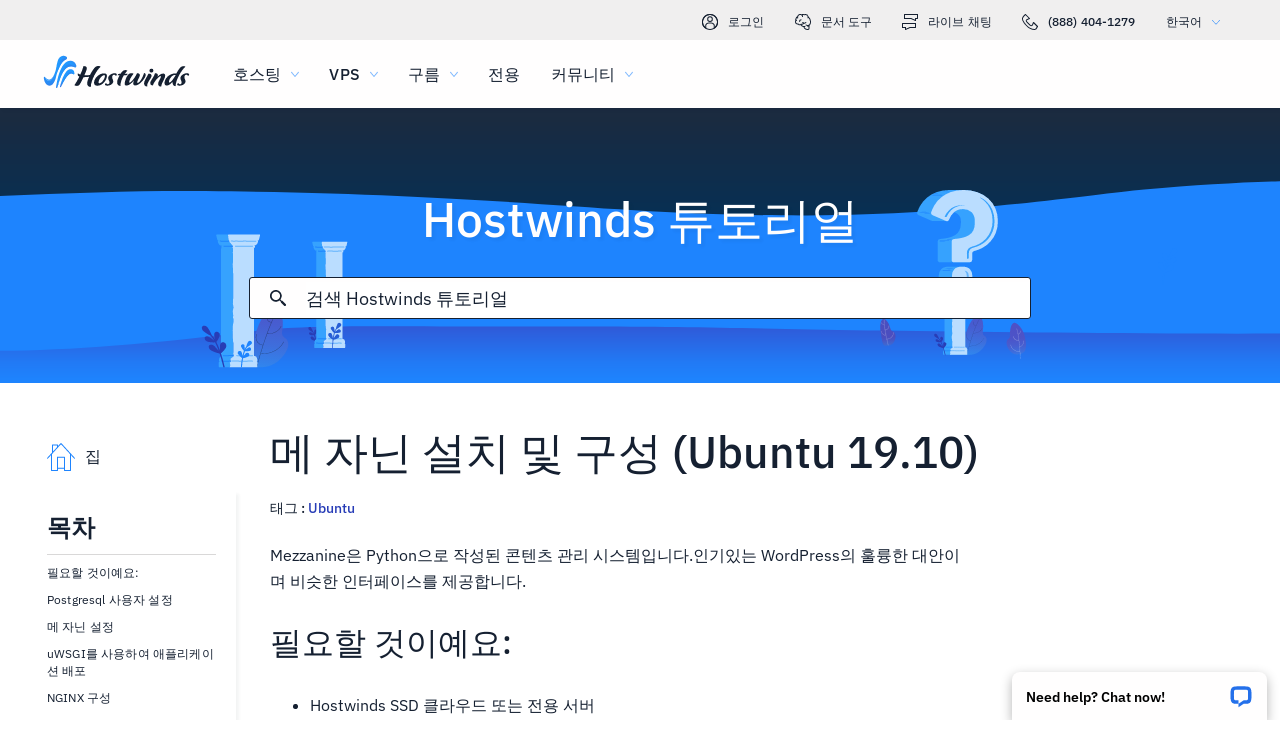

--- FILE ---
content_type: text/html; charset=utf-8
request_url: https://www.hostwinds.kr/tutorials/install-and-configure-mezzanine-ubuntu-19-10
body_size: 5363
content:
<!DOCTYPE html><html lang="ko"><head><meta charset="utf-8"/><meta name="viewport" content="width=device-width, initial-scale=1.0"/><link href="/images/favicon-32x32.png" rel="icon" type="image/png" sizes="32x32"/><link href="/images/apple-touch-icon-180x180.png" rel="apple-touch-icon" sizes="180x180"/><title>메 자닌 설치 및 구성 (Ubuntu 19.10) | Hostwinds</title><link rel="canonical" href="https://www.hostwinds.kr/tutorials/install-and-configure-mezzanine-ubuntu-19-10"/><meta name="description" content="Mezzanine은 Python으로 작성된 콘텐츠 관리 시스템입니다.인기있는 WordPress의 훌륭한 대안이며 비슷한 인터페이스를 제공합니다. 필요할 것이예요: Hostwinds SSD 클라우드 또는 전용 서버 우분투 19.10. 당신은 여기에서 ISO를 여기에서 얻을 수 있습니다: https://ub"/><link rel="alternate" hreflang="en" href="https://www.hostwinds.com/tutorials/install-and-configure-mezzanine-ubuntu-19-10"/><link rel="alternate" hreflang="zh" href="https://www.hostwinds.cn/tutorials/install-and-configure-mezzanine-ubuntu-19-10"/><link rel="alternate" hreflang="de" href="https://www.hostwinds.de/tutorials/install-and-configure-mezzanine-ubuntu-19-10"/><link rel="alternate" hreflang="es" href="https://www.hostwinds.es/tutorials/install-and-configure-mezzanine-ubuntu-19-10"/><link rel="alternate" hreflang="pt" href="https://www.hostwinds.pt/tutorials/install-and-configure-mezzanine-ubuntu-19-10"/><link rel="alternate" hreflang="fr" href="https://www.hostwinds.fr/tutorials/install-and-configure-mezzanine-ubuntu-19-10"/><link rel="alternate" hreflang="ru" href="https://www.hostwinds.ru/tutorials/install-and-configure-mezzanine-ubuntu-19-10"/><link rel="alternate" hreflang="nl" href="https://www.hostwinds.nl/tutorials/install-and-configure-mezzanine-ubuntu-19-10"/><link rel="alternate" hreflang="ko" href="https://www.hostwinds.kr/tutorials/install-and-configure-mezzanine-ubuntu-19-10"/><link rel="alternate" hreflang="it" href="https://www.hostwinds.it/tutorials/install-and-configure-mezzanine-ubuntu-19-10"/><link rel="alternate" hreflang="ar" href="https://www.hostwinds.ae/tutorials/install-and-configure-mezzanine-ubuntu-19-10"/><link rel="alternate" hreflang="x-default" href="https://www.hostwinds.com/tutorials/install-and-configure-mezzanine-ubuntu-19-10"/><meta name="twitter:site" content="@hostwinds"/><meta property="og:url" content="https://www.hostwinds.kr/tutorials/install-and-configure-mezzanine-ubuntu-19-10"/><meta property="og:type" content="article"/><meta property="article:published_time" content="2019-12-02"/><meta property="article:modified_time" content="2021-08-16"/><meta property="article:tag" content="Ubuntu"/><meta property="article:author" content="Hostwinds Team"/><meta property="og:title" content="메 자닌 설치 및 구성 (Ubuntu 19.10) | Hostwinds"/><meta property="og:description" content="Mezzanine은 Python으로 작성된 콘텐츠 관리 시스템입니다.인기있는 WordPress의 훌륭한 대안이며 비슷한 인터페이스를 제공합니다. 필요할 것이예요: Hostwinds SSD 클라우드 또는 전용 서버 우분투 19.10. 당신은 여기에서 ISO를 여기에서 얻을 수 있습니다: https://ub"/><meta property="og:image" content="https://www.hostwinds.kr/images/logo-preview.png"/><meta property="og:locale" content="ko_KR"/><meta property="og:site_name" content="Hostwinds 튜토리얼"/><link rel="preconnect" href="https://hw-images.hostwinds.com" crossorigin="anonymous"/><link rel="dns-prefetch" href="https://hw-images.hostwinds.com" crossorigin="anonymous"/><link rel="alternate" type="application/rss+xml" title="Hostwinds 튜토리얼" href="https://www.hostwinds.kr/tutorials/rss.xml"/><link rel="hub" href="https://pubsubhubbub.appspot.com/"/><link rel="self" href="https://www.hostwinds.kr/tutorials/rss.xml"/><meta name="next-head-count" content="32"/><link rel="preload" href="https://www.hostwinds.com/fonts/ibm-plex-sans-latin-400-normal.woff2" media="(min-width: 900px)" as="font" type="font/woff2" crossorigin="anonymous"/><link rel="preload" href="https://www.hostwinds.com/fonts/ibm-plex-sans-latin-500-normal.woff2" media="(min-width: 900px)" as="font" type="font/woff2" crossorigin="anonymous"/><link rel="preload" href="https://www.hostwinds.com/fonts/ibm-plex-sans-latin-600-normal.woff2" media="(min-width: 900px)" as="font" type="font/woff2" crossorigin="anonymous"/><style>embed,img,object,svg,video{max-width:100%}body,html{line-height:normal;margin:0}svg:not(:root){overflow:hidden}</style><link rel="stylesheet" href="/_next/static/css/e116ecfa3884994494e1.css" crossorigin="anonymous" data-n-p/><link rel="stylesheet" href="/_next/static/css/a093915a4d0f93345f92.css" crossorigin="anonymous" data-n-p/><script defer crossorigin="anonymous" noModule src="/_next/static/chunks/polyfills-a40ef1678bae11e696dba45124eadd70.js"></script><script src="/_next/static/chunks/f697a79e627d87de4cfc.js" defer crossorigin="anonymous"></script><script src="/_next/static/chunks/a052b164d119ac082837.js" defer crossorigin="anonymous"></script><script src="/_next/static/chunks/cc84c07a989a7be73da0.js" defer crossorigin="anonymous"></script><script src="/_next/static/chunks/d2a28cb913bae18a1458.js" defer crossorigin="anonymous"></script><script src="/_next/static/iBt_OwhmT3dJuRIgJ-No4/_buildManifest.js" defer crossorigin="anonymous"></script><script src="/_next/static/iBt_OwhmT3dJuRIgJ-No4/_ssgManifest.js" defer crossorigin="anonymous"></script><script type="application/ld+json">{"@context":"https://schema.org","@type":"Organization","name":"Hostwinds","legalName":"Hostwinds LLC","foundingDate":"2010","url":"https://www.hostwinds.kr/","logo":"https://www.hostwinds.kr/images/logo-shield.png","address":{"@type":"PostalAddress","streetAddress":"12101 Tukwila International Blvd #320","addressLocality":"Seattle","addressRegion":"Washington","postalCode":"98168","addressCountry":"United States"}}</script><script type="application/ld+json">{"@context":"https://schema.org","@type":"Article","mainEntityOfPage":{"@type":"WebPage","@id":"https://www.hostwinds.kr/tutorials/install-and-configure-mezzanine-ubuntu-19-10"},"url":"https://www.hostwinds.kr/tutorials/install-and-configure-mezzanine-ubuntu-19-10","headline":"메 자닌 설치 및 구성 (Ubuntu 19.10)","description":"Mezzanine은 Python으로 작성된 콘텐츠 관리 시스템입니다.인기있는 WordPress의 훌륭한 대안이며 비슷한 인터페이스를 제공합니다. 필요할 것이예요: Hostwinds SSD 클라우드 또는 전용 서버 우분투 19.10. 당신은 여기에서 ISO를 여기에서 얻을 수 있습니다: https://ubuntu.com/download/serve 그런 다음 여기에서 ISO에서 설치하기위한 가이드를 사용하세요. https:","datePublished":"2019-12-02","dateModified":"2021-08-16","author":{"@type":"Organization","name":"Hostwinds Team"},"publisher":{"@type":"Organization","name":"Hostwinds","logo":{"@type":"ImageObject","url":"https://www.hostwinds.kr/images/logo-shield.png"}},"isAccessibleForFree":true}</script></head><body><div id="__next"><div class="wo"><div id="top" class="ani aov"></div><div class="ani aov wp"><header class="acz ada ur"><div class="adc"><div class="ank aqo us"><div class="ani arz"><a href="https://clients.hostwinds.com/clientarea.php" class="ut"><svg viewBox="0 0 16 16" aria-hidden="true" class="abg"><use xlink:href="/_next/static/images/81a0f40e.svg#e"></use></svg>로그인</a><a href="/product-docs/" class="ut"><svg viewBox="0 0 16 16" aria-hidden="true" class="abg"><use xlink:href="/_next/static/images/81a0f40e.svg#p"></use></svg>문서 도구</a><div role="link" tabindex="0" class="ut"><svg viewBox="0 0 16 16" aria-hidden="true" class="abg"><use xlink:href="/_next/static/images/81a0f40e.svg#m"></use></svg>라이브 채팅</div><a href="tel:+1-888-404-1279" class="ut"><svg viewBox="0 0 16 16" aria-hidden="true" class="abg"><use xlink:href="/_next/static/images/81a0f40e.svg#f"></use></svg>(888) 404-1279</a><button type="button" tabindex="0" class="acs aec">한국어<svg viewBox="0 0 16 16" aria-hidden="true" class="aeg aee abg aaw"><use xlink:href="/_next/static/images/81a0f40e.svg#l"></use></svg></button></div></div><div class="ank uw"><div class="ani aov"><a href="/" aria-label="집" class="uv"><img alt="Wave Blue Lttr Black Transparent Horiz Sm" src="/_next/static/images/9f1b059d4e6d1cb7a03e8d6560dc4f0c.svg" loading="lazy"/></a><button type="button" aria-label="모바일 메뉴 토글" tabindex="0" class="acs uq add adi"><span class="adm"><svg viewBox="0 0 28 28" aria-hidden="true" class="abh"><use xlink:href="/_next/static/images/81a0f40e.svg#c"></use></svg></span></button><nav class="ux"><div tabindex="0" class="uz"><div class="vj"><div>호스팅</div><svg viewBox="0 0 16 16" aria-hidden="true" class="vc abg"><use xlink:href="/_next/static/images/81a0f40e.svg#k"></use></svg></div><div class="vg"><a href="/hosting/shared" class="vk">공유 호스팅</a><a href="/hosting/business" class="vk">비즈니스 호스팅</a><a href="/hosting/reseller" class="vk">리셀러 호스팅</a><a href="/hosting/whitelabel" class="vk">화이트 라벨 리셀러</a></div></div><div tabindex="0" class="uz"><div class="vj"><div>VPS</div><svg viewBox="0 0 16 16" aria-hidden="true" class="vc abg"><use xlink:href="/_next/static/images/81a0f40e.svg#k"></use></svg></div><div class="vg"><a href="/vps/linux" class="vk">Linux 관리</a><a href="/vps/windows" class="vk">Windows 관리</a><a href="/vps/unmanaged-linux" class="vk">Linux Unmanaged</a><a href="/vps/unmanaged-windows" class="vk">Windows Unmanaged</a></div></div><div tabindex="0" class="uz"><div class="vj"><div>구름</div><svg viewBox="0 0 16 16" aria-hidden="true" class="vc abg"><use xlink:href="/_next/static/images/81a0f40e.svg#k"></use></svg></div><div class="vg"><a href="/cloud/cloud-servers" class="vk">클라우드 서버</a><a href="/cloud/load-balancers" class="vk">로드 밸런서</a><a href="/cloud/block-storage" class="vk">블록 스토리지</a><a href="/cloud/object-storage" class="vk">개체 스토리지</a></div></div><div class="uz vb"><a href="/dedicated/servers">전용</a></div><div tabindex="0" class="uz"><div class="vj"><div>커뮤니티</div><svg viewBox="0 0 16 16" aria-hidden="true" class="vc abg"><use xlink:href="/_next/static/images/81a0f40e.svg#k"></use></svg></div><div class="vg"><a href="/product-docs/" class="vk">제품 문서</a><a href="/tutorials/" class="vk">튜토리얼</a><a href="/blog/" class="vk">블로그</a></div></div><div class="uz vb vf"><a href="https://clients.hostwinds.com/clientarea.php">로그인</a></div><div tabindex="0" class="uz vf"><div class="vj"><div>한국어</div><svg viewBox="0 0 16 16" aria-hidden="true" class="vc abg"><use xlink:href="/_next/static/images/81a0f40e.svg#k"></use></svg></div><div class="vg"><a href="https://www.hostwinds.com/tutorials/install-and-configure-mezzanine-ubuntu-19-10" class="vk">English</a><a href="https://www.hostwinds.cn/tutorials/install-and-configure-mezzanine-ubuntu-19-10" class="vk">中文</a><a href="https://www.hostwinds.de/tutorials/install-and-configure-mezzanine-ubuntu-19-10" class="vk">Deutsche</a><a href="https://www.hostwinds.es/tutorials/install-and-configure-mezzanine-ubuntu-19-10" class="vk">Español</a><a href="https://www.hostwinds.pt/tutorials/install-and-configure-mezzanine-ubuntu-19-10" class="vk">Português</a><a href="https://www.hostwinds.fr/tutorials/install-and-configure-mezzanine-ubuntu-19-10" class="vk">Français</a><a href="https://www.hostwinds.ru/tutorials/install-and-configure-mezzanine-ubuntu-19-10" class="vk">русский</a><a href="https://www.hostwinds.nl/tutorials/install-and-configure-mezzanine-ubuntu-19-10" class="vk">Nederlands</a><a href="https://www.hostwinds.kr/tutorials/install-and-configure-mezzanine-ubuntu-19-10" class="vk">한국어</a><a href="https://www.hostwinds.it/tutorials/install-and-configure-mezzanine-ubuntu-19-10" class="vk">Italiano</a><a href="https://www.hostwinds.ae/tutorials/install-and-configure-mezzanine-ubuntu-19-10" class="vk">عربى</a></div></div></nav></div></div></div></header><div class="ani aov"><div class="ank afr"><div class="ani aov"><div class="anj aft"><p class="afs tb tv">Hostwinds 튜토리얼</p></div></div><div class="ani aov"><div class="anj afv"><div class="ank afw"><div class="ani aov arn aqw"><div class="agr"><div class="agp"><button type="button" aria-label="검색 커밋" tabindex="0" class="acs agy"><span class="agz"><svg viewBox="0 0 16 16" aria-hidden="true" class="aha abg"><use xlink:href="/_next/static/images/10a5dc76.svg#ao"></use></svg></span></button><div class="ags"><div data-scrollable="false" class="agv"><input aria-invalid="false" placeholder="검색 Hostwinds 튜토리얼" value type="text" aria-label="검색 입력" class="agw"/></div></div><button type="button" aria-label="검색 취소" tabindex="0" class="acs agy ahb"><span class="agz"><svg viewBox="0 0 16 16" aria-hidden="true" class="aha abg"><use xlink:href="/_next/static/images/10a5dc76.svg#an"></use></svg></span></button></div><div class="ahc"><p class="ti">에 대한 검색 결과:</p><p class="agu ti"></p><div class="ahi"><hr class="sl"/></div><div tabindex="0" class="ahe"></div></div></div></div></div></div></div></div></div><div class="ani aov"><div class="anj"><div class="ank lg"><div class="ani aov arn aqw lh"><div class="lq"><div class="lz"><a href="/tutorials/"><svg viewBox="0 0 28 28" aria-hidden="true" style="width:28px;height:28px;" class="abh aaw"><use xlink:href="/_next/static/images/1fd4ef06.svg#cq"></use></svg><p class="ma ti">집</p></a></div><div class="lp"><div><div class="aho"><p class="td">목차</p><hr class="sl"/></div><div class="ahq tj">필요할 것이예요:</div><div class="ahq ahp tj">Postgresql 사용자 설정</div><div class="ahq ahp tj">메 자닌 설정</div><div class="ahq ahp tj">uWSGI를 사용하여 애플리케이션 배포</div><div class="ahq ahp tj">NGINX 구성</div><button type="button" tabindex="0" class="acs xd xu xy xf ahr xn"><span class="xx">맨 위로</span></button></div></div></div><h1 class="li sy">메 자닌 설치 및 구성 (Ubuntu 19.10)</h1><p class="lj ti">태그 : <a href="/tutorials/tag/ubuntu/">Ubuntu</a> </p><div class="lr"><input type="checkbox" id="tutorials-toc-mobile" class="lu"/><div class="lv"><label for="tutorials-toc-mobile" class="lw">목차<svg viewBox="0 0 16 16" aria-hidden="true" style="width:16px;height:16px;" class="lx abg"><use xlink:href="/_next/static/images/81a0f40e.svg#l"></use></svg></label></div><div class="ly"><div><div class="ahq tj">필요할 것이예요:</div><div class="ahq ahp tj">Postgresql 사용자 설정</div><div class="ahq ahp tj">메 자닌 설정</div><div class="ahq ahp tj">uWSGI를 사용하여 애플리케이션 배포</div><div class="ahq ahp tj">NGINX 구성</div><button type="button" tabindex="0" class="acs xd xu xy xf ahr xn"><span class="xx">맨 위로</span></button></div></div><div class="ls lt"><button type="button" tabindex="0" class="acs xd xu yb xg xn"><span class="xx">위로 돌아갑니다</span></button></div></div></div><div class="ani aov ark aqw lh"><div id="post-content" style="overflow-x:auto;overflow-y:hidden;" class="lk lm"><p>Mezzanine은 Python으로 작성된 콘텐츠 관리 시스템입니다.인기있는 WordPress의 훌륭한 대안이며 비슷한 인터페이스를 제공합니다. </p><h2>필요할 것이예요:</h2><ul><li>Hostwinds SSD 클라우드 또는 전용 서버</li><li>우분투 19.10. 당신은 여기에서 ISO를 여기에서 얻을 수 있습니다 : <a href="https://ubuntu.com/download/server" rel="nofollow noopener noreferrer" target="_blank">https://ubuntu.com/download/serve</a>  그런 다음 여기에서 ISO에서 설치하기위한 가이드를 사용하세요. https://www.hostwinds.com/guide/reinstall-vps-cloud-server-from-an-iso/</li><li>작동하는 공개 도메인. Hostwinds는 http://hostwinds.com/domains.php에서 도메인을 제공합니다.</li><li>Python3</li><li>virtualenvwrapper 스크립트</li><li>nginx 웹 서버</li><li>Postgresql</li></ul><p>이 모든 것을 실행하려면 다음 명령을 사용하십시오.</p><pre><code class="language-plaintext">sudo apt install python3 python3-pip postgresql nginx libpq-dev&#10;</code></pre><p>그런 다음 install virtualenvwrapper *에서 pip를 사용합니다.</p><pre><code class="language-plaintext">sudo pip3 install virtualenvwrapper&#10;</code></pre><p>일반적으로 설치 소프트웨어에서 PIP3을 사용하는 것은 나쁜 아이디어이지만 VirtualEnvwrapper는 시스템 전체를 설치하는 데 의미가있는 몇 가지 패키지 중 하나입니다.</p><p>이제 메 자닌의 환경을 설정하고 설치하십시오.</p><pre><code class="language-plaintext">mkvirtualenv my_site&#10;</code></pre><pre><code class="language-plaintext">work on my_site&#10;</code></pre><pre><code class="language-plaintext">pip3 install mezzanine uwsgi pillow&#10;</code></pre><p>모든 종속성이 설치된 상태에서 데이터베이스를 설정해야합니다.</p><h2>Postgresql 사용자 설정</h2><p>PostgreSQL 용 사용자를 구성하려면 SQL 명령 줄에서 실행할 수있는 몇 가지 SQL 문만 필요합니다. SQL 셸을 시작하려면 다음을 수행하십시오.</p><pre><code class="language-plaintext">sudo su postgres -c psql&#10;</code></pre><p>psql 셸에서 다음 3 줄을 실행합니다.</p><pre><code class="language-plaintext">CREATE USER your_site_name WITH ENCRPYPTED PASSWORD 'secure_pass';&#10;CREATE DATABASE your_site_name;&#10;GRANT ALL PRIVILEGES ON DATABASE your_site_name TO your_site_name;&#10;</code></pre><p>이러한 명령은 데이터베이스를 만들고 사용자가 상호 작용합니다.</p><p>이제 우리는 해당 사용자에 대한 액세스 권한을 부여해야 할 수도 있습니다.이 명령을 사용하여 pg_hba.conf를 편집하십시오. PostgreSQL이 액세스를 확인하는 데 사용하는 것입니다.</p><pre><code class="language-plaintext">sudo nano /etc/PostgreSQL/11/main/pg_hba.conf&#10;</code></pre><p>이 줄이 파일에 있는지 확인하십시오.</p><p>모든 127.0.0.1/32 MD5 호스트</p><p>파일을 편집 한 후에는 변경 사항을 적용하도록 데이터베이스를 다시 시작하십시오.</p><pre><code class="language-plaintext">sudo systemctl restart postgresql&#10;</code></pre><h2>메 자닌 설정</h2><p>이제 데이터베이스가 설정되었으므로 메 자닌을 구성하도록 이동할 수 있습니다. Mezzanine 프로젝트를 시작하려면 다음 명령을 사용하십시오.</p><p>(my_site) mezzanine-project my_site</p><pre><code class="language-plaintext">cd my site&#10;</code></pre><p>my_site 디렉토리에서 "my_site"라는 다른 디렉토리를 찾을 수 있습니다.settings.py라는 파일을 편집해야합니다.</p><pre><code class="language-plaintext">nano mysite/settings.py&#10;</code></pre><p>해당 파일에는 두 가지 설정이 있습니다.</p><p>데이터베이스 구성, 이전에 만든 SQL 사용자와 동일한 사용자 및 암호를 사용합니다.</p><pre><code class="language-plaintext">DATABASES = {&#10;"default": {&#10;    # Add "postgresql", "mysql", "sqlite3" or "oracle".&#10;    "ENGINE": "django.db.backends.postgresql",&#10;    # DB name or path to database file if using sqlite3.&#10;    "NAME": "my_site",&#10;    # Not used with sqlite3.&#10;    "USER": "my_site",&#10;    # Not used with sqlite3.&#10;    "PASSWORD": "secure_pass",&#10;    # Set to empty string for localhost. Not used with sqlite3.&#10;    "HOST": "127.0.0.1",&#10;    # Set to empty string for default. Not used with sqlite3.&#10;    "PORT": "",&#10;}&#10;}&#10;</code></pre><p>허용 된 호스트 :</p><pre><code class="language-plaintext">ALLOWED_HOSTS = ['my_site.com', 'www.my_site.com']&#10;</code></pre><p>준비가되면 settings.py 파일을 저장하십시오. </p><p>적절한 이름의 manage.py 스크립트는 서버를 설정하고 관리하는 데 사용됩니다. 이제 Mezzanine에 데이터베이스 사용자가 올바르게 구성되었으므로 다음과 같이 createdb 명령을 사용하여 테이블을 추가 할 수 있습니다.</p><pre><code class="language-plaintext">python manage.py createdb&#10;</code></pre><p>그런 다음 사이트 관리에 도움이되는 관리자를 추가합니다.</p><pre><code class="language-plaintext">python manage.py createsuperuser&#10;</code></pre><p>마지막으로 다음을 사용하여 자바 스크립트 및 CSS와 같은 자산을 작성하십시오.</p><pre><code class="language-plaintext">python manage.py collectstatic&#10;</code></pre><h2>uWSGI를 사용하여 애플리케이션 배포</h2><p>웹 사이트가 올라감기 위해 코드와 웹 서버를 실행하여 외부 세계와 통신하기 위해 파이썬 로더를 구성해야합니다.파이썬 로더로 시작합시다.이 설정에 대해 UWSGI 러너를 사용할 것입니다.</p><p>my_site / my_site 디렉토리에서 nano를 사용하여 my_site.ini라는 파일을 만듭니다.</p><pre><code class="language-plaintext">[uwsgi]&#10;socket = 127.0.0.1:8080&#10;chdir = /home/$USER/my_site&#10;wsgi-file = my_site/wsgi.py&#10;processes = 2&#10;threads = 1&#10;</code></pre><p>/usr/lib/systmd/system/my_site.service에 서비스 파일을 만들어 부팅시 실행되도록 uWSGI를 설정할 수 있습니다.</p><pre><code class="language-plaintext">[Unit]&#10;Description=My Site&#10;After=Network.target&#10;&#10;[Service]&#10;User=$USER&#10;Group=$USER&#10;WorkingDirectory=/home/$USER/my_site&#10;Environment="PATH=/home/$USER/.virtualenvs/mezzanine/bin"&#10;ExecStart=/home/$USER/.virtualenvs/mezzanine/bin/uwsgi my_site.ini&#10;</code></pre><p>마지막으로 다음 명령을 실행하십시오.</p><pre><code class="language-plaintext">sudo systemctl enable my_site&#10;</code></pre><p>과:</p><pre><code class="language-plaintext">sudo systemctl start my_site&#10;</code></pre><p>이는 파이썬 러너를 부팅시 시작하고 지금 시작하도록 구성합니다.</p><h2>NGINX 구성</h2><p>이 모든 밖에있는 마지막 작업 하나 : 웹 서버를 설정합니다. NGINX는 역방향 프록시 기능으로 인해 Python 프로젝트에 대한 인기있는 선택입니다.</p><p>구성하려면 / etc / nginx / sessionabled 에이 파일을 추가하십시오.</p><pre><code class="language-plaintext">upstream mezzanine {&#10;        server 127.0.0.1:9081;&#10;}&#10;&#10;server {&#10;        listen 80 default_server;&#10;        server_name www.my_site.com my_site.com;&#10;        charset utf-8;&#10;        client_max_body_size 50M;&#10;&#10;&#10;        location /media {&#10;                alias /home/$USER/my_site/media;&#10;        }&#10;&#10;        location /static {&#10;                alias /home/$USER/my_site/static;&#10;        }&#10;&#10;        location / {&#10;                uwsgi_pass mezzanine;&#10;                include uwsgi_params;&#10;        }&#10;}&#10;</code></pre><p>그런 다음이 구성을 적용하려면 다음 명령을 실행하십시오.</p><pre><code class="language-plaintext">sudo systemctl restart nginx&#10;</code></pre></div></div><div class="ani aov arn aqw lh"><div class="ln"><p class="lo ti">작성자 Hostwinds Team  /  12 월 2, 2019</p></div><div class="vm"><button type="button" aria-label="공유 X" tabindex="0" class="acs xd xu xy xf"><span class="xx"><span class="xo"><svg viewBox="0 0 16 16" aria-hidden="true" class="abg"><use xlink:href="/_next/static/images/65140a06.svg#q"></use></svg></span><span>공유</span></span></button><button type="button" aria-label="공유 LinkedIn" tabindex="0" class="acs xd xu xy xf"><span class="xx"><span class="xo"><svg viewBox="0 0 16 16" aria-hidden="true" class="abg"><use xlink:href="/_next/static/images/a4ca8370.svg#aq"></use></svg></span><span>공유</span></span></button><button type="button" aria-label="공유 Facebook" tabindex="0" class="acs xd xu xy xf"><span class="xx"><span class="xo"><svg viewBox="0 0 16 16" aria-hidden="true" class="abg"><use xlink:href="/_next/static/images/65140a06.svg#s"></use></svg></span><span>공유</span></span></button><button type="button" tabindex="0" class="acs xd xu xy xf"><span class="xx"><span class="xo"><svg viewBox="0 0 16 16" aria-hidden="true" class="abg"><use xlink:href="/_next/static/images/a4ca8370.svg#ar"></use></svg></span>부 URL</span></button></div></div></div></div></div></div></div></div><script id="__NEXT_DATA__" type="application/json" crossorigin="anonymous">{"props":{"pageProps":{"title":"메 자닌 설치 및 구성 (Ubuntu 19.10)","content": "","slug":"install-and-configure-mezzanine-ubuntu-19-10","description":"","created_at":"12 월 2, 2019","updated_at":"팔월 16, 2021","author":"Hostwinds Team","tags":[{"name":"Ubuntu","slug":"ubuntu"}],"url":"/tutorials/install-and-configure-mezzanine-ubuntu-19-10","excerpt":"Mezzanine은 Python으로 작성된 콘텐츠 관리 시스템입니다.인기있는 WordPress의 훌륭한 대안이며 비슷한 인터페이스를 제공합니다. 필요할 것이예요: Hostwinds SSD 클라우드 또는 전용 서버 우분투 19.10. 당신은 여기에서 ISO를 여기에서 얻을 수 있습니다: https://ubuntu.com/download/serve 그런 다음 여기에서 ISO에서 설치하기위한 가이드를 사용하세요. https:","createdAtISO":"2019-12-02","updatedAtISO":"2021-08-16","searchInformation":{"index":"tutorials_ko","appId":"9DKX72O0IR","searchKey":"5f228af2c4b1e05b2a39f7edcfc8379d"},"tableOfContents":[{"type":"h2","content":"필요할 것이예요:","headersPrior":0},{"type":"h2","content":"Postgresql 사용자 설정","headersPrior":1},{"type":"h2","content":"메 자닌 설정","headersPrior":2},{"type":"h2","content":"uWSGI를 사용하여 애플리케이션 배포","headersPrior":3},{"type":"h2","content":"NGINX 구성","headersPrior":4}]},"__N_SSG":true},"page":"/tutorials/[slug]","query":{"slug":"install-and-configure-mezzanine-ubuntu-19-10"},"buildId":"iBt_OwhmT3dJuRIgJ-No4","isFallback":false,"gsp":true,"scriptLoader":[]}</script></body></html>

--- FILE ---
content_type: text/css; charset=utf-8
request_url: https://www.hostwinds.kr/_next/static/css/34d9709e64669f4b676d.css
body_size: 207
content:
.sl{margin:.625rem 0;flex-shrink:0;border:none;border-bottom:1px solid #d9d8d8;box-sizing:border-box;width:100%}.sm{margin:0}.kl{background:linear-gradient(180deg,#092343,#152031);width:100%;height:100%;padding:2.5rem 0;box-sizing:border-box}@media(max-width:899.5px){.kl{padding:2.5rem 1rem}}.km{margin-right:0}.kn{margin-bottom:1rem}@media(max-width:899.5px){.kn{margin-bottom:0}.kn:not(:first-of-type){margin-top:1rem}.ko{margin-bottom:.25rem}}.kp{font-size:1.125rem;font-weight:500}@media(max-width:899.5px){.kq{padding-bottom:.25rem}}.kr{margin-top:2.5rem}@media(max-width:899.5px){.kr{margin-top:1rem}}.ks{font-size:.875rem;margin-top:.625rem;opacity:.75}.kt{display:flex}.ku{cursor:pointer;outline:0;text-align:left}.ku:hover{color:#1e84fe}.kv{display:flex}.kv a{text-decoration:none}.kv p:hover{color:#1e84fe}.kw{display:flex;justify-content:space-between;margin-top:1rem}@media(max-width:899.5px){.kw{margin-top:.25rem}}@media(max-width:599.5px){.kw{flex-direction:column}}.kx{display:flex;align-items:center}.kx img{height:2.5rem;width:2.5rem}.ky{margin-left:1.25rem;font-size:.875rem}@media(max-width:599.5px){.ky{display:none}}.kz{display:none}@media(max-width:599.5px){.kz{display:flex;flex-direction:column;margin-left:1.25rem}.kz p{font-size:.875rem}}.la{display:flex;align-items:center}.la svg{width:1.5rem;height:1.5rem;padding-left:1.25rem;color:#fffefe}@media(max-width:599.5px){.la{margin-top:1.5625rem;justify-content:center}.la svg{padding:0 .625rem}}.lb{display:none}@media(max-width:899.5px){.lb:checked+.kt .lc{transform:rotate(180deg)}.lb:checked~.ld{max-height:100vh}}.lc{display:none;transition:transform .3s cubic-bezier(.4,0,.2,1) 0ms;transform-origin:center;transform:rotate(0deg)}@media(max-width:899.5px){.lc{display:block;margin-left:.625rem;color:#8ec9ff}.le{display:flex;cursor:pointer;align-items:center}.ld{max-height:0;transition:max-height .5s cubic-bezier(.4,0,.2,1) 0ms,padding-bottom .5s cubic-bezier(.4,0,.2,1) 0ms;overflow:hidden;padding-bottom:0}}.lf{margin-top:1rem}

--- FILE ---
content_type: text/javascript; charset=utf-8
request_url: https://www.hostwinds.kr/_next/static/iBt_OwhmT3dJuRIgJ-No4/_buildManifest.js
body_size: 1641
content:
self.__BUILD_MANIFEST=function(s,c,a,t,e,d,b,i){return{__rewrites:{beforeFiles:[],afterFiles:[],fallback:[]},"/":[s,c,a,t,"static/css/54bd3bf216b8b0189f3e.css","static/chunks/d01032d4d3f02c4ee532.js"],"/404":[s,c,a,t,e,"static/chunks/c8dd2dadd0dfc3d01a8a.js"],"/410":[s,c,a,t,e,"static/chunks/713298af225d3f966196.js"],"/_error":[s,c,a,t,e,"static/chunks/4f271e8ac128e870be08.js"],"/affiliate-program":[s,c,a,t,"static/css/071d682ec7610c3513a2.css","static/chunks/33d1249758f6cb20c0d4.js"],"/apps/CPVLab-hosting":[s,c,a,t,"static/css/95e5d1854ebc7509f350.css","static/chunks/dd8724c7853abece1fae.js"],"/apps/amazovps":[s,c,a,t,"static/css/61b0d52b1b6c5ad4ca15.css","static/chunks/64130a1af9ebd04edd65.js"],"/apps/ecommerce":[s,c,a,t,"static/css/835b1e26e612257a672f.css","static/chunks/630a236c8b0a8012cbe0.js"],"/apps/prosper202":[s,c,a,t,"static/css/e366f3cfa2495241ad7b.css","static/chunks/c1dcd81eba0d262bdb14.js"],"/apps/vbulletin":[s,c,a,t,"static/css/0c7e5faf264f26494e60.css","static/chunks/7491b5e815f4279bf8c4.js"],"/blog":[s,c,a,t,b,"static/chunks/9dab921fdeee103fcc7c.js"],"/blog/404":[s,c,a,t,"static/css/662eaa6c0e59efe7c7ba.css","static/chunks/c554287b073acf154d22.js"],"/blog/410":[s,c,a,t,"static/css/5cd88818de7bf24ac668.css","static/chunks/d40b80bfe7bfa417c893.js"],"/blog/page/[page]":[s,c,a,t,b,"static/chunks/a8539fc9b14a9ba32228.js"],"/blog/[slug]":[s,c,a,t,"static/css/9e5dfd30f38442636eb4.css","static/chunks/98660ee3b2cece4ac60f.js"],"/cloud/block-storage":[s,c,a,t,"static/css/f617f335263a3dc65560.css","static/chunks/50eb48947844a51ca080.js"],"/cloud/cloud-servers":[s,c,a,t,"static/css/36deb758c856a0009bd2.css","static/chunks/9a37dd7bbcb1ed830101.js"],"/cloud/load-balancers":[s,c,a,t,"static/css/b08d58d1af1fe95a8e83.css","static/chunks/1e8fb8e624926ad1a7c1.js"],"/cloud/object-storage":[s,c,a,t,"static/css/fd5263beb1fea901e8df.css","static/chunks/580399b373ee379388f0.js"],"/company/datacenters":[s,c,a,t,"static/css/f008477191f642f4d4d1.css","static/chunks/9dca9f198191acda97ae.js"],"/company/overview":[s,c,a,t,"static/css/3be68752b436dd14cffa.css","static/chunks/d792ea1bcd87d61e4f02.js"],"/company/press":[s,c,a,t,"static/css/5b8417b380a4f7dcac82.css","static/chunks/a33a3b57440dbf59bb82.js"],"/dedicated/servers":[s,c,a,t,"static/css/00102d5a57a63f1fa962.css","static/chunks/f8c939ac408ee6b8d877.js"],"/error-pages/400":[s,c,a,t,e,"static/chunks/d8888c979f5e4ae96224.js"],"/error-pages/401":[s,c,a,t,e,"static/chunks/dad3a301ccbbce2349ec.js"],"/error-pages/403":[s,c,a,t,e,"static/chunks/0332392c0052f3330242.js"],"/error-pages/404":[s,c,a,t,e,"static/chunks/4f39c7e2595066620633.js"],"/error-pages/405":[s,c,a,t,e,"static/chunks/047b7eb55d8d1ad0118c.js"],"/error-pages/407":[s,c,a,t,e,"static/chunks/a45f51ad494ae391a95f.js"],"/error-pages/500":[s,c,a,t,e,"static/chunks/d73d0d0a6920f0b70a0c.js"],"/error-pages/501":[s,c,a,t,e,"static/chunks/4657a9c866c9d12c5091.js"],"/error-pages/502":[s,c,a,t,e,"static/chunks/6fb33f5010663812b29f.js"],"/error-pages/503":[s,c,a,t,e,"static/chunks/e1df927394653a97fb0e.js"],"/error-pages/504":[s,c,a,t,e,"static/chunks/079ea0931115af3d1c25.js"],"/error-pages/505":[s,c,a,t,e,"static/chunks/f8dad86495a40b69fb27.js"],"/hosting/business":[s,c,a,t,"static/css/256c6b14acf4f79d1d93.css","static/chunks/51d8d5157d12d62b98d5.js"],"/hosting/reseller":[s,c,a,t,"static/css/30452d6a8d704220d335.css","static/chunks/997c46fd4c471dc4eecb.js"],"/hosting/shared":[s,c,a,t,"static/css/56d602a176d0c9cc5d75.css","static/chunks/3b8b997db1ece4650c54.js"],"/hosting/whitelabel":[s,c,a,t,"static/css/b9450fb972ca22c714e2.css","static/chunks/2319f62e792bb5d32b11.js"],"/hosting/wordpress":[s,c,a,t,"static/css/09ffaeb47f5fab9aef53.css","static/chunks/85558214f52c926b3f7b.js"],"/legal/law-enforcement":[s,c,a,t,"static/css/1ceab82b1d0d85280f83.css","static/chunks/50a4b038d2bea9e15b6f.js"],"/legal/privacy":[s,c,a,t,"static/css/75bfc257669622e5ea21.css","static/chunks/9643b209966e2574a1b1.js"],"/legal/terms":[s,c,a,t,"static/css/a85383b29f4cbd135954.css","static/chunks/ee05280eceb3171a2b89.js"],"/product-docs":[s,c,a,t,"static/css/18d387411bed9084b4d3.css","static/chunks/2ccf1d43189d90de02b1.js"],"/product-docs/404":[s,c,a,t,"static/css/cd01da288f9fe85ab28e.css","static/chunks/330219f5534e47fe5250.js"],"/product-docs/410":[s,c,a,t,"static/css/7520dd5c9d484dacf5b1.css","static/chunks/437a3fa17a1366b5e3c1.js"],"/product-docs/[category]":[s,c,a,t,i,"static/chunks/ec734e0e5736ec397692.js"],"/product-docs/[category]/page/[page]":[s,c,a,t,i,"static/chunks/3cc28fbce4393bd06cc1.js"],"/product-docs/[category]/[slug]":[s,c,a,t,"static/css/54e8b2422944fe9ef94c.css","static/chunks/17ae52026a8598b9fad6.js"],"/products/ssl":[s,c,a,t,"static/css/babf2a58cf84ed7559a1.css","static/chunks/2c84fec8320603938902.js"],"/search":[s,c,a,t,"static/css/c8b23b58c791a1c93815.css","static/chunks/3c469815037cf1416a81.js"],"/services/website-transfers":[s,c,a,t,"static/css/ad6888debf99aab6b1df.css","static/chunks/664ab6e860ea3ff35fad.js"],"/tutorials":[s,c,a,t,d,"static/chunks/66017f99236bbf9bc2c6.js"],"/tutorials/404":[s,c,a,t,"static/css/19819dbb335f0068e878.css","static/chunks/083ced7b14f87d82774f.js"],"/tutorials/410":[s,c,a,t,"static/css/f18752a57cf97d230b31.css","static/chunks/734ace096d3ebe98eaad.js"],"/tutorials/page/[page]":[s,c,a,t,d,"static/chunks/8b9f2ab0fbf94f58906a.js"],"/tutorials/tag/[...tag]":[s,c,a,t,d,"static/chunks/b20f40ef562241cff092.js"],"/tutorials/[slug]":[s,c,a,t,"static/css/a093915a4d0f93345f92.css","static/chunks/d2a28cb913bae18a1458.js"],"/vps/linux":[s,c,a,t,"static/css/e540006dd37e49a720f8.css","static/chunks/8cfe8b7c8cf95a057f76.js"],"/vps/minecraft":[s,c,a,t,"static/css/adedee49a7d17d328ec5.css","static/chunks/a3e54bc1892de43762ac.js"],"/vps/unmanaged-linux":[s,c,a,t,"static/css/70a0e037d82640743d28.css","static/chunks/ff199e201ef546502b22.js"],"/vps/unmanaged-windows":[s,c,a,t,"static/css/fc9531efd99919b78a8c.css","static/chunks/d50ad12a90434e3ba3c7.js"],"/vps/windows":[s,c,a,t,"static/css/d7dde311472e1c662e7f.css","static/chunks/057e32f4b8b230f0d235.js"],"/web-application":[s,c,a,t,"static/css/dd66b486e4c36d2916fa.css","static/chunks/8dd038645b5c3162fc6e.js"],sortedPages:["/","/404","/410","/_app","/_error","/affiliate-program","/apps/CPVLab-hosting","/apps/amazovps","/apps/ecommerce","/apps/prosper202","/apps/vbulletin","/blog","/blog/404","/blog/410","/blog/page/[page]","/blog/[slug]","/cloud/block-storage","/cloud/cloud-servers","/cloud/load-balancers","/cloud/object-storage","/company/datacenters","/company/overview","/company/press","/dedicated/servers","/error-pages/400","/error-pages/401","/error-pages/403","/error-pages/404","/error-pages/405","/error-pages/407","/error-pages/500","/error-pages/501","/error-pages/502","/error-pages/503","/error-pages/504","/error-pages/505","/hosting/business","/hosting/reseller","/hosting/shared","/hosting/whitelabel","/hosting/wordpress","/legal/law-enforcement","/legal/privacy","/legal/terms","/product-docs","/product-docs/404","/product-docs/410","/product-docs/[category]","/product-docs/[category]/page/[page]","/product-docs/[category]/[slug]","/products/ssl","/search","/services/website-transfers","/tutorials","/tutorials/404","/tutorials/410","/tutorials/page/[page]","/tutorials/tag/[...tag]","/tutorials/[slug]","/vps/linux","/vps/minecraft","/vps/unmanaged-linux","/vps/unmanaged-windows","/vps/windows","/web-application"]}}("static/chunks/f697a79e627d87de4cfc.js","static/chunks/a052b164d119ac082837.js","static/css/e116ecfa3884994494e1.css","static/chunks/cc84c07a989a7be73da0.js","static/css/0b4e34e00c20782de86e.css","static/css/7dae4c054d43a2612caa.css","static/css/c903dfa3f5ed9ab46a7f.css","static/css/04bd637297b20273f80c.css"),self.__BUILD_MANIFEST_CB&&self.__BUILD_MANIFEST_CB();

--- FILE ---
content_type: image/svg+xml
request_url: https://www.hostwinds.kr/_next/static/images/10a5dc76.svg
body_size: 5
content:
<svg xmlns="http://www.w3.org/2000/svg" xmlns:xlink="http://www.w3.org/1999/xlink"><symbol viewBox="0 0 16 16" id="an"><path fill="currentColor" d="M16 14.495 9.414 8.001 16 1.506V.029L14.471 0 7.986 6.603 1.5.029H0v1.498l6.586 6.501L0 14.503V16h1.5l6.514-6.574L14.5 16H16z"/></symbol><symbol viewBox="0 0 16 16" id="ao"><path fill="currentColor" d="m15.685 14.118-3.13-3.142a1.09 1.09 0 0 0-1.049-.273L10.378 9.57a5.863 5.863 0 1 0-.775.787l1.12 1.125a1.09 1.09 0 0 0 .269 1.052l3.13 3.142a1.103 1.103 0 0 0 1.563-1.557M5.85 1.64a4.224 4.224 0 1 1-4.204 4.224A4.22 4.22 0 0 1 5.85 1.641"/></symbol><symbol viewBox="0 0 16 16" id="ap"><path fill="currentColor" d="M15.866 8.16 8.44.16A.45.45 0 0 0 8.074 0a.5.5 0 0 0-.363.157l-7.574 8a.5.5 0 0 0 .726.687l1.13-1.194L2 15.5a.5.5 0 0 0 .5.5h3a.5.5 0 0 0 .5-.5V15h4v.5a.5.5 0 0 0 .5.5h3a.5.5 0 0 0 .5-.5l.006-7.874 1.128 1.215a.5.5 0 1 0 .732-.681M6 14V9h4v5zm7 1h-2V8.5a.5.5 0 0 0-.5-.5h-5a.5.5 0 0 0-.5.5V15H3l-.006-8.406L8.07 1.232l4.936 5.316z"/></symbol></svg>

--- FILE ---
content_type: text/javascript; charset=utf-8
request_url: https://www.hostwinds.kr/_next/static/chunks/a052b164d119ac082837.js
body_size: 19772
content:
!function(){var e={51794:function(e,t){"use strict";Object.defineProperty(t,"__esModule",{value:!0}),t.default=function(){let e=null;return{mountedInstances:new Set,updateHead:t=>{const r=e=Promise.resolve().then((()=>{if(r!==e)return;e=null;const o={};t.forEach((e=>{"link"===e.type&&e.props["data-optimized-fonts"]&&!document.querySelector(`style[data-href="${e.props["data-href"]}"]`)&&(e.props.href=e.props["data-href"],e.props["data-href"]=void 0);const t=o[e.type]||[];t.push(e),o[e.type]=t}));const a=o.title?o.title[0]:null;let i="";if(a){const{children:e}=a.props;i="string"===typeof e?e:Array.isArray(e)?e.join(""):""}i!==document.title&&(document.title=i),["meta","base","link","style","script"].forEach((e=>{!function(e,t){const r=document.getElementsByTagName("head")[0],o=r.querySelector("meta[name=next-head-count]");0;const a=Number(o.content),i=[];for(let n=0,c=o.previousElementSibling;n<a;n++,c=c.previousElementSibling)c.tagName.toLowerCase()===e&&i.push(c);const s=t.map(n).filter((e=>{for(let t=0,r=i.length;t<r;t++){if(i[t].isEqualNode(e))return i.splice(t,1),!1}return!0}));i.forEach((e=>e.parentNode.removeChild(e))),s.forEach((e=>r.insertBefore(e,o))),o.content=(a-i.length+s.length).toString()}(e,o[e]||[])}))}))}}},t.DOMAttributeNames=void 0;const r={acceptCharset:"accept-charset",className:"class",htmlFor:"for",httpEquiv:"http-equiv",noModule:"noModule"};function n({type:e,props:t}){const n=document.createElement(e);for(const i in t){if(!t.hasOwnProperty(i))continue;if("children"===i||"dangerouslySetInnerHTML"===i)continue;if(void 0===t[i])continue;const o=r[i]||i.toLowerCase();"script"!==e||"async"!==o&&"defer"!==o&&"noModule"!==o?n.setAttribute(o,t[i]):n[o]=!!t[i]}const{children:o,dangerouslySetInnerHTML:a}=t;return a?n.innerHTML=a.__html||"":o&&(n.textContent="string"===typeof o?o:Array.isArray(o)?o.join(""):""),n}t.DOMAttributeNames=r},33231:function(e,t,r){"use strict";Object.defineProperty(t,"__esModule",{value:!0}),t.initNext=function(){return J.apply(this,arguments)},t.render=te,t.renderError=re,t.emitter=t.version=t.router=void 0,r(41552);var n=E(r(17247)),o=E(r(17247)),a=r(78103),i=E(r(80504)),s=r(64444),c=r(31157),l=r(23538),u=r(77532),d=r(7100),f=r(61634),p=r(9705),h=E(r(51794)),m=E(r(75622)),g=E(r(61960)),y=r(86243),b=r(69315);function v(e,t,r,n,o,a,i){try{var s=e[a](i),c=s.value}catch(l){return void r(l)}s.done?t(c):Promise.resolve(c).then(n,o)}function w(e){return function(){var t=this,r=arguments;return new Promise((function(n,o){var a=e.apply(t,r);function i(e){v(a,n,o,i,s,"next",e)}function s(e){v(a,n,o,i,s,"throw",e)}i(void 0)}))}}function _(e,t,r){return t in e?Object.defineProperty(e,t,{value:r,enumerable:!0,configurable:!0,writable:!0}):e[t]=r,e}function E(e){return e&&e.__esModule?e:{default:e}}function P(e){for(var t=1;t<arguments.length;t++){var r=null!=arguments[t]?arguments[t]:{},n=Object.keys(r);"function"===typeof Object.getOwnPropertySymbols&&(n=n.concat(Object.getOwnPropertySymbols(r).filter((function(e){return Object.getOwnPropertyDescriptor(r,e).enumerable})))),n.forEach((function(t){_(e,t,r[t])}))}return e}const S=JSON.parse(document.getElementById("__NEXT_DATA__").textContent);window.__NEXT_DATA__=S;t.version="11.1.3";const O=e=>[].slice.call(e),{props:C,err:x,page:R,query:j,buildId:T,assetPrefix:L,runtimeConfig:A,dynamicIds:M,isFallback:I,locale:N,locales:k,domainLocales:D,isPreview:U}=S;let{defaultLocale:$}=S;const F=L||"";r.p=`${F}/_next/`,d.setConfig({serverRuntimeConfig:{},publicRuntimeConfig:A||{}});let q=f.getURL();if(c.hasBasePath(q)&&(q=c.delBasePath(q)),S.scriptLoader){const{initScriptLoader:e}=r(48784);e(S.scriptLoader)}const H=new m.default(T,F),B=([e,t])=>H.routeLoader.onEntrypoint(e,t);window.__NEXT_P&&window.__NEXT_P.map((e=>setTimeout((()=>B(e)),0))),window.__NEXT_P=[],window.__NEXT_P.push=B;const W=h.default(),z=document.getElementById("__next");let G,K,V,X;t.router=K,W.getIsSsr=()=>K.isSsr;class Q extends n.default.Component{componentDidCatch(e,t){this.props.fn(e,t)}componentDidMount(){this.scrollToHash(),K.isSsr&&"/404"!==R&&"/_error"!==R&&(I||S.nextExport&&(l.isDynamicRoute(K.pathname)||location.search)||C&&C.__N_SSG&&location.search)&&K.replace(K.pathname+"?"+String(u.assign(u.urlQueryToSearchParams(K.query),new URLSearchParams(location.search))),q,{_h:1,shallow:!I})}componentDidUpdate(){this.scrollToHash()}scrollToHash(){let{hash:e}=location;if(e=e&&e.substring(1),!e)return;const t=document.getElementById(e);t&&setTimeout((()=>t.scrollIntoView()),0)}render(){return this.props.children}}const Y=i.default();let Z;function J(){return(J=w((function*(e={}){let r=x;try{const e=yield H.routeLoader.whenEntrypoint("/_app");if("error"in e)throw e.error;const{component:t,exports:r}=e;V=t,r&&r.reportWebVitals&&(X=({id:e,name:t,startTime:n,value:o,duration:a,entryType:i,entries:s})=>{const c=`${Date.now()}-${Math.floor(8999999999999*Math.random())+1e12}`;let l;s&&s.length&&(l=s[0].startTime),r.reportWebVitals({id:e||c,name:t,startTime:n||l,value:null==o?a:o,label:"mark"===i||"measure"===i?"custom":"web-vital"})});const n=yield H.routeLoader.whenEntrypoint(R);if("error"in n)throw n.error;Z=n.component}catch(n){r=n}window.__NEXT_PRELOADREADY&&(yield window.__NEXT_PRELOADREADY(M)),t.router=K=b.createRouter(R,j,q,{initialProps:C,pageLoader:H,App:V,Component:Z,wrapApp:ce,err:r,isFallback:Boolean(I),subscription:(e,t,r)=>te(Object.assign({},e,{App:t,scroll:r})),locale:N,locales:k,defaultLocale:$,domainLocales:D,isPreview:U});return te({App:V,initial:!0,Component:Z,props:C,err:r}),Y}))).apply(this,arguments)}function ee(){return(ee=w((function*(e){if(e.err)yield re(e);else try{yield ue(e)}catch(t){if(t.cancelled)throw t;0,yield re(P({},e,{err:t}))}}))).apply(this,arguments)}function te(e){return ee.apply(this,arguments)}function re(e){const{App:t,err:n}=e;return H.loadPage("/_error").then((({page:e,styleSheets:t})=>(null===le||void 0===le?void 0:le.Component)===e?Promise.resolve().then((function(){return function(e){if(e&&e.__esModule)return e;var t={};if(null!=e)for(var r in e)if(Object.prototype.hasOwnProperty.call(e,r)){var n=Object.defineProperty&&Object.getOwnPropertyDescriptor?Object.getOwnPropertyDescriptor(e,r):{};n.get||n.set?Object.defineProperty(t,r,n):t[r]=e[r]}return t.default=e,t}(r(19408))})).then((e=>({ErrorComponent:e.default,styleSheets:[]}))):{ErrorComponent:e,styleSheets:t})).then((({ErrorComponent:r,styleSheets:o})=>{const a=ce(t),i={Component:r,AppTree:a,router:K,ctx:{err:n,pathname:R,query:j,asPath:q,AppTree:a}};return Promise.resolve(e.props?e.props:f.loadGetInitialProps(t,i)).then((t=>ue(P({},e,{err:n,Component:r,styleSheets:o,props:t}))))}))}t.emitter=Y;let ne=!0;function oe(){f.ST&&(performance.mark("afterHydrate"),performance.measure("Next.js-before-hydration","navigationStart","beforeRender"),performance.measure("Next.js-hydration","beforeRender","afterHydrate"),X&&performance.getEntriesByName("Next.js-hydration").forEach(X),ie())}function ae(){if(!f.ST)return;performance.mark("afterRender");const e=performance.getEntriesByName("routeChange","mark");e.length&&(performance.measure("Next.js-route-change-to-render",e[0].name,"beforeRender"),performance.measure("Next.js-render","beforeRender","afterRender"),X&&(performance.getEntriesByName("Next.js-render").forEach(X),performance.getEntriesByName("Next.js-route-change-to-render").forEach(X)),ie(),["Next.js-route-change-to-render","Next.js-render"].forEach((e=>performance.clearMeasures(e))))}function ie(){["beforeRender","afterHydrate","afterRender","routeChange"].forEach((e=>performance.clearMarks(e)))}function se({children:e}){return n.default.createElement(Q,{fn:e=>re({App:V,err:e}).catch((e=>{}))},n.default.createElement(s.RouterContext.Provider,{value:b.makePublicRouterInstance(K)},n.default.createElement(a.HeadManagerContext.Provider,{value:W},e)))}const ce=e=>t=>{const r=P({},t,{Component:Z,err:x,router:K});return n.default.createElement(se,null,n.default.createElement(e,Object.assign({},r)))};let le;function ue(e){let{App:t,Component:r,props:a,err:i}=e,s="initial"in e?void 0:e.styleSheets;r=r||le.Component,a=a||le.props;const c=P({},a,{Component:r,err:i,router:K});le=c;let l,u=!1;const d=new Promise(((e,t)=>{G&&G(),l=()=>{G=null,e()},G=()=>{u=!0,G=null;const e=new Error("Cancel rendering route");e.cancelled=!0,t(e)}}));function h(){l()}!function(){if(!s)return!1;const e=O(document.querySelectorAll("style[data-n-href]")),t=new Set(e.map((e=>e.getAttribute("data-n-href")))),r=document.querySelector("noscript[data-n-css]"),n=null===r||void 0===r?void 0:r.getAttribute("data-n-css");s.forEach((({href:e,text:r})=>{if(!t.has(e)){const t=document.createElement("style");t.setAttribute("data-n-href",e),t.setAttribute("media","x"),n&&t.setAttribute("nonce",n);const o=Array.from(document.head.childNodes).filter((e=>"STYLE"===e.tagName)).pop();o.parentNode.insertBefore(t,o.nextSibling),t.appendChild(document.createTextNode(r))}}))}();const m=n.default.createElement(n.default.Fragment,null,n.default.createElement(fe,{callback:function(){if(s&&!u){const e=new Set(s.map((e=>e.href))),t=O(document.querySelectorAll("style[data-n-href]")),r=t.map((e=>e.getAttribute("data-n-href")));for(let o=0;o<r.length;++o)e.has(r[o])?t[o].removeAttribute("media"):t[o].setAttribute("media","x");let n=document.querySelector("noscript[data-n-css]");n&&s.forEach((({href:e})=>{const t=document.querySelector(`style[data-n-href="${e}"]`);t&&(n.parentNode.insertBefore(t,n.nextSibling),n=t)})),O(document.querySelectorAll("link[data-n-p]")).forEach((e=>{e.parentNode.removeChild(e)})),getComputedStyle(document.body,"height")}e.scroll&&window.scrollTo(e.scroll.x,e.scroll.y)}}),n.default.createElement(se,null,n.default.createElement(t,Object.assign({},c)),n.default.createElement(p.Portal,{type:"next-route-announcer"},n.default.createElement(y.RouteAnnouncer,null))));return function(e,t){f.ST&&performance.mark("beforeRender");const r=t(ne?oe:ae);ne?(o.default.hydrate(r,e),ne=!1):o.default.render(r,e)}(z,(e=>n.default.createElement(de,{callbacks:[e,h]},n.default.createElement(n.default.StrictMode,null,m)))),d}function de({callbacks:e,children:t}){return n.default.useLayoutEffect((()=>e.forEach((e=>e()))),[e]),n.default.useEffect((()=>{g.default(X)}),[]),t}function fe({callback:e}){return n.default.useLayoutEffect((()=>e()),[e]),null}},56097:function(e,t,r){"use strict";var n=r(33231);window.next={version:n.version,get router(){return n.router},emitter:n.emitter,render:n.render,renderError:n.renderError},n.initNext().catch((function(){}))},40722:function(e,t){"use strict";function r(e){return e.endsWith("/")&&"/"!==e?e.slice(0,-1):e}Object.defineProperty(t,"__esModule",{value:!0}),t.removePathTrailingSlash=r,t.normalizePathTrailingSlash=void 0;const n=r;t.normalizePathTrailingSlash=n},75622:function(e,t,r){"use strict";Object.defineProperty(t,"__esModule",{value:!0}),t.default=void 0;var n,o=r(31157),a=(n=r(58603))&&n.__esModule?n:{default:n},i=r(23538),s=r(90194),c=r(40722),l=r(60363);t.default=class{getPageList(){return l.getClientBuildManifest().then((e=>e.sortedPages))}getDataHref(e,t,r,n){const{pathname:l,query:u,search:d}=s.parseRelativeUrl(e),{pathname:f}=s.parseRelativeUrl(t),p=function(e){if("/"!==e[0])throw new Error(`Route name should start with a "/", got "${e}"`);return"/"===e?e:e.replace(/\/$/,"")}(l),h=e=>{const t=a.default(c.removePathTrailingSlash(o.addLocale(e,n)),".json");return o.addBasePath(`/_next/data/${this.buildId}${t}${r?"":d}`)},m=i.isDynamicRoute(p),g=m?o.interpolateAs(l,f,u).result:"";return m?g&&h(g):h(p)}_isSsg(e){return this.promisedSsgManifest.then((t=>t.has(e)))}loadPage(e){return this.routeLoader.loadRoute(e).then((e=>{if("component"in e)return{page:e.component,mod:e.exports,styleSheets:e.styles.map((e=>({href:e.href,text:e.content})))};throw e.error}))}prefetch(e){return this.routeLoader.prefetch(e)}constructor(e,t){this.routeLoader=l.createRouteLoader(t),this.buildId=e,this.assetPrefix=t,this.promisedSsgManifest=new Promise((e=>{window.__SSG_MANIFEST?e(window.__SSG_MANIFEST):window.__SSG_MANIFEST_CB=()=>{e(window.__SSG_MANIFEST)}}))}}},61960:function(e,t,r){"use strict";Object.defineProperty(t,"__esModule",{value:!0}),t.default=void 0;var n=r(41042);location.href;let o,a=!1;function i(e){o&&o(e)}t.default=e=>{o=e,a||(a=!0,n.getCLS(i),n.getFID(i),n.getFCP(i),n.getLCP(i),n.getTTFB(i))}},9705:function(e,t,r){"use strict";Object.defineProperty(t,"__esModule",{value:!0}),t.Portal=void 0;var n,o=(n=r(17247))&&n.__esModule?n:{default:n},a=r(17247);t.Portal=({children:e,type:t})=>{let r=o.default.useRef(null),[,n]=o.default.useState();return o.default.useEffect((()=>(r.current=document.createElement(t),document.body.appendChild(r.current),n({}),()=>{r.current&&document.body.removeChild(r.current)})),[t]),r.current?a.createPortal(e,r.current):null}},52577:function(e,t){"use strict";Object.defineProperty(t,"__esModule",{value:!0}),t.requestIdleCallback=t.cancelIdleCallback=void 0;const r="undefined"!==typeof self&&self.requestIdleCallback&&self.requestIdleCallback.bind(window)||function(e){let t=Date.now();return setTimeout((function(){e({didTimeout:!1,timeRemaining:function(){return Math.max(0,50-(Date.now()-t))}})}),1)};t.requestIdleCallback=r;const n="undefined"!==typeof self&&self.cancelIdleCallback&&self.cancelIdleCallback.bind(window)||function(e){return clearTimeout(e)};t.cancelIdleCallback=n},86243:function(e,t,r){"use strict";Object.defineProperty(t,"__esModule",{value:!0}),t.RouteAnnouncer=i,t.default=void 0;var n,o=(n=r(17247))&&n.__esModule?n:{default:n},a=r(69315);function i(){const{asPath:e}=a.useRouter(),[t,r]=o.default.useState(""),n=o.default.useRef(!1);return o.default.useEffect((()=>{if(!n.current)return void(n.current=!0);let t;const o=document.querySelector("h1");o&&(t=o.innerText||o.textContent),t||(t=document.title?document.title:e),r(t)}),[e]),o.default.createElement("p",{"aria-live":"assertive",id:"__next-route-announcer__",role:"alert",style:{border:0,clip:"rect(0 0 0 0)",height:"1px",margin:"-1px",overflow:"hidden",padding:0,position:"absolute",width:"1px",whiteSpace:"nowrap",wordWrap:"normal"}},t)}var s=i;t.default=s},60363:function(e,t,r){"use strict";Object.defineProperty(t,"__esModule",{value:!0}),t.markAssetError=c,t.isAssetError=function(e){return e&&s in e},t.getClientBuildManifest=u,t.createRouteLoader=function(e){const t=new Map,r=new Map,n=new Map,s=new Map;function u(e){let t=r.get(e);return t||(document.querySelector(`script[src^="${e}"]`)?Promise.resolve():(r.set(e,t=function(e,t){return new Promise(((r,n)=>{(t=document.createElement("script")).onload=r,t.onerror=()=>n(c(new Error(`Failed to load script: ${e}`))),t.crossOrigin="anonymous",t.src=e,document.body.appendChild(t)}))}(e)),t))}function f(e){let t=n.get(e);return t||(n.set(e,t=fetch(e).then((t=>{if(!t.ok)throw new Error(`Failed to load stylesheet: ${e}`);return t.text().then((t=>({href:e,content:t})))})).catch((e=>{throw c(e)}))),t)}return{whenEntrypoint:e=>a(e,t),onEntrypoint(e,r){Promise.resolve(r).then((e=>e())).then((e=>({component:e&&e.default||e,exports:e})),(e=>({error:e}))).then((r=>{const n=t.get(e);t.set(e,r),n&&"resolve"in n&&n.resolve(r)}))},loadRoute(r,n){return a(r,s,(()=>l(d(e,r).then((({scripts:e,css:n})=>Promise.all([t.has(r)?[]:Promise.all(e.map(u)),Promise.all(n.map(f))]))).then((e=>this.whenEntrypoint(r).then((t=>({entrypoint:t,styles:e[1]}))))),3800,c(new Error(`Route did not complete loading: ${r}`))).then((({entrypoint:e,styles:t})=>{const r=Object.assign({styles:t},e);return"error"in e?e:r})).catch((e=>{if(n)throw e;return{error:e}}))))},prefetch(t){let r;return(r=navigator.connection)&&(r.saveData||/2g/.test(r.effectiveType))?Promise.resolve():d(e,t).then((e=>Promise.all(i?e.scripts.map((e=>{return t=e,r="script",new Promise(((e,o)=>{if(document.querySelector(`link[rel="prefetch"][href^="${t}"]`))return e();n=document.createElement("link"),r&&(n.as=r),n.rel="prefetch",n.crossOrigin="anonymous",n.onload=e,n.onerror=o,n.href=t,document.head.appendChild(n)}));var t,r,n})):[]))).then((()=>{o.requestIdleCallback((()=>this.loadRoute(t,!0).catch((()=>{}))))})).catch((()=>{}))}}};(n=r(58603))&&n.__esModule;var n,o=r(52577);function a(e,t,r){let n,o=t.get(e);if(o)return"future"in o?o.future:Promise.resolve(o);const a=new Promise((e=>{n=e}));return t.set(e,o={resolve:n,future:a}),r?r().then((e=>(n(e),e))):a}const i=function(e){try{return e=document.createElement("link"),!!window.MSInputMethodContext&&!!document.documentMode||e.relList.supports("prefetch")}catch(t){return!1}}();const s=Symbol("ASSET_LOAD_ERROR");function c(e){return Object.defineProperty(e,s,{})}function l(e,t,r){return new Promise(((n,a)=>{let i=!1;e.then((e=>{i=!0,n(e)})).catch(a),o.requestIdleCallback((()=>setTimeout((()=>{i||a(r)}),t)))}))}function u(){if(self.__BUILD_MANIFEST)return Promise.resolve(self.__BUILD_MANIFEST);return l(new Promise((e=>{const t=self.__BUILD_MANIFEST_CB;self.__BUILD_MANIFEST_CB=()=>{e(self.__BUILD_MANIFEST),t&&t()}})),3800,c(new Error("Failed to load client build manifest")))}function d(e,t){return u().then((r=>{if(!(t in r))throw c(new Error(`Failed to lookup route: ${t}`));const n=r[t].map((t=>e+"/_next/"+encodeURI(t)));return{scripts:n.filter((e=>e.endsWith(".js"))),css:n.filter((e=>e.endsWith(".css")))}}))}},69315:function(e,t,r){"use strict";Object.defineProperty(t,"__esModule",{value:!0}),Object.defineProperty(t,"Router",{enumerable:!0,get:function(){return o.default}}),Object.defineProperty(t,"withRouter",{enumerable:!0,get:function(){return i.default}}),t.useRouter=function(){return n.default.useContext(a.RouterContext)},t.createRouter=function(...e){return c.router=new o.default(...e),c.readyCallbacks.forEach((e=>e())),c.readyCallbacks=[],c.router},t.makePublicRouterInstance=function(e){const t=e,r={};for(const n of l)"object"!==typeof t[n]?r[n]=t[n]:r[n]=Object.assign(Array.isArray(t[n])?[]:{},t[n]);return r.events=o.default.events,u.forEach((e=>{r[e]=(...r)=>t[e](...r)})),r},t.default=void 0;var n=s(r(17247)),o=s(r(31157)),a=r(64444),i=s(r(89196));function s(e){return e&&e.__esModule?e:{default:e}}const c={router:null,readyCallbacks:[],ready(e){if(this.router)return e();this.readyCallbacks.push(e)}},l=["pathname","route","query","asPath","components","isFallback","basePath","locale","locales","defaultLocale","isReady","isPreview","isLocaleDomain","domainLocales"],u=["push","replace","reload","back","prefetch","beforePopState"];function d(){if(!c.router){throw new Error('No router instance found.\nYou should only use "next/router" on the client side of your app.\n')}return c.router}Object.defineProperty(c,"events",{get:()=>o.default.events}),l.forEach((e=>{Object.defineProperty(c,e,{get:()=>d()[e]})})),u.forEach((e=>{c[e]=(...t)=>d()[e](...t)})),["routeChangeStart","beforeHistoryChange","routeChangeComplete","routeChangeError","hashChangeStart","hashChangeComplete"].forEach((e=>{c.ready((()=>{o.default.events.on(e,((...t)=>{const r=`on${e.charAt(0).toUpperCase()}${e.substring(1)}`,n=c;if(n[r])try{n[r](...t)}catch(o){}}))}))}));var f=c;t.default=f},48784:function(e,t,r){"use strict";Object.defineProperty(t,"__esModule",{value:!0}),t.initScriptLoader=function(e){e.forEach(h)},t.default=void 0;var n=r(17247),o=r(78103),a=r(51794),i=r(52577);function s(e,t,r){return t in e?Object.defineProperty(e,t,{value:r,enumerable:!0,configurable:!0,writable:!0}):e[t]=r,e}function c(e){for(var t=1;t<arguments.length;t++){var r=null!=arguments[t]?arguments[t]:{},n=Object.keys(r);"function"===typeof Object.getOwnPropertySymbols&&(n=n.concat(Object.getOwnPropertySymbols(r).filter((function(e){return Object.getOwnPropertyDescriptor(r,e).enumerable})))),n.forEach((function(t){s(e,t,r[t])}))}return e}function l(e,t){if(null==e)return{};var r,n,o=function(e,t){if(null==e)return{};var r,n,o={},a=Object.keys(e);for(n=0;n<a.length;n++)r=a[n],t.indexOf(r)>=0||(o[r]=e[r]);return o}(e,t);if(Object.getOwnPropertySymbols){var a=Object.getOwnPropertySymbols(e);for(n=0;n<a.length;n++)r=a[n],t.indexOf(r)>=0||Object.prototype.propertyIsEnumerable.call(e,r)&&(o[r]=e[r])}return o}const u=new Map,d=new Set,f=["onLoad","dangerouslySetInnerHTML","children","onError","strategy"],p=e=>{const{src:t,id:r,onLoad:n=(()=>{}),dangerouslySetInnerHTML:o,children:i="",strategy:s="afterInteractive",onError:c}=e,l=r||t;if(l&&d.has(l))return;if(u.has(t))return d.add(l),void u.get(t).then(n,c);const p=document.createElement("script"),h=new Promise(((e,t)=>{p.addEventListener("load",(function(t){e(),n&&n.call(this,t)})),p.addEventListener("error",(function(e){t(e)}))})).catch((function(e){c&&c(e)}));t&&u.set(t,h),d.add(l),o?p.innerHTML=o.__html||"":i?p.textContent="string"===typeof i?i:Array.isArray(i)?i.join(""):"":t&&(p.src=t);for(const[u,d]of Object.entries(e)){if(void 0===d||f.includes(u))continue;const e=a.DOMAttributeNames[u]||u.toLowerCase();p.setAttribute(e,d)}p.setAttribute("data-nscript",s),document.body.appendChild(p)};function h(e){const{strategy:t="afterInteractive"}=e;"afterInteractive"===t?p(e):"lazyOnload"===t&&window.addEventListener("load",(()=>{i.requestIdleCallback((()=>p(e)))}))}var m=function(e){const{src:t="",onLoad:r=(()=>{}),dangerouslySetInnerHTML:a,strategy:s="afterInteractive",onError:u}=e,f=l(e,["src","onLoad","dangerouslySetInnerHTML","strategy","onError"]),{updateScripts:h,scripts:m,getIsSsr:g}=n.useContext(o.HeadManagerContext);return n.useEffect((()=>{"afterInteractive"===s?p(e):"lazyOnload"===s&&function(e){"complete"===document.readyState?i.requestIdleCallback((()=>p(e))):window.addEventListener("load",(()=>{i.requestIdleCallback((()=>p(e)))}))}(e)}),[e,s]),"beforeInteractive"===s&&(h?(m.beforeInteractive=(m.beforeInteractive||[]).concat([c({src:t,onLoad:r,onError:u},f)]),h(m)):g&&g()?d.add(f.id||t):g&&!g()&&p(e)),null};t.default=m},89196:function(e,t,r){"use strict";Object.defineProperty(t,"__esModule",{value:!0}),t.default=function(e){function t(t){return o.default.createElement(e,Object.assign({router:a.useRouter()},t))}t.getInitialProps=e.getInitialProps,t.origGetInitialProps=e.origGetInitialProps,!1;return t};var n,o=(n=r(17247))&&n.__esModule?n:{default:n},a=r(69315)},19408:function(e,t,r){"use strict";Object.defineProperty(t,"__esModule",{value:!0}),t.default=void 0;var n=a(r(17247)),o=a(r(27945));function a(e){return e&&e.__esModule?e:{default:e}}const i={400:"Bad Request",404:"This page could not be found",405:"Method Not Allowed",500:"Internal Server Error"};function s({res:e,err:t}){return{statusCode:e&&e.statusCode?e.statusCode:t?t.statusCode:404}}class c extends n.default.Component{render(){const{statusCode:e}=this.props,t=this.props.title||i[e]||"An unexpected error has occurred";return n.default.createElement("div",{style:l.error},n.default.createElement(o.default,null,n.default.createElement("title",null,e?`${e}: ${t}`:"Application error: a client-side exception has occurred")),n.default.createElement("div",null,n.default.createElement("style",{dangerouslySetInnerHTML:{__html:"body { margin: 0 }"}}),e?n.default.createElement("h1",{style:l.h1},e):null,n.default.createElement("div",{style:l.desc},n.default.createElement("h2",{style:l.h2},this.props.title||e?t:n.default.createElement(n.default.Fragment,null,"Application error: a client-side exception has occurred (see the browser console for more information)"),"."))))}}c.displayName="ErrorPage",c.getInitialProps=s,c.origGetInitialProps=s,t.default=c;const l={error:{color:"#000",background:"#fff",fontFamily:'-apple-system, BlinkMacSystemFont, Roboto, "Segoe UI", "Fira Sans", Avenir, "Helvetica Neue", "Lucida Grande", sans-serif',height:"100vh",textAlign:"center",display:"flex",flexDirection:"column",alignItems:"center",justifyContent:"center"},desc:{display:"inline-block",textAlign:"left",lineHeight:"49px",height:"49px",verticalAlign:"middle"},h1:{display:"inline-block",borderRight:"1px solid rgba(0, 0, 0,.3)",margin:0,marginRight:"20px",padding:"10px 23px 10px 0",fontSize:"24px",fontWeight:500,verticalAlign:"top"},h2:{fontSize:"14px",fontWeight:"normal",lineHeight:"inherit",margin:0,padding:0}}},30085:function(e,t,r){"use strict";var n;Object.defineProperty(t,"__esModule",{value:!0}),t.AmpStateContext=void 0;const o=((n=r(17247))&&n.__esModule?n:{default:n}).default.createContext({});t.AmpStateContext=o},38203:function(e,t,r){"use strict";Object.defineProperty(t,"__esModule",{value:!0}),t.isInAmpMode=i,t.useAmp=function(){return i(o.default.useContext(a.AmpStateContext))};var n,o=(n=r(17247))&&n.__esModule?n:{default:n},a=r(30085);function i({ampFirst:e=!1,hybrid:t=!1,hasQuery:r=!1}={}){return e||t&&r}},78103:function(e,t,r){"use strict";var n;Object.defineProperty(t,"__esModule",{value:!0}),t.HeadManagerContext=void 0;const o=((n=r(17247))&&n.__esModule?n:{default:n}).default.createContext({});t.HeadManagerContext=o},27945:function(e,t,r){"use strict";r(79143);Object.defineProperty(t,"__esModule",{value:!0}),t.defaultHead=l,t.default=void 0;var n,o=function(e){if(e&&e.__esModule)return e;var t={};if(null!=e)for(var r in e)if(Object.prototype.hasOwnProperty.call(e,r)){var n=Object.defineProperty&&Object.getOwnPropertyDescriptor?Object.getOwnPropertyDescriptor(e,r):{};n.get||n.set?Object.defineProperty(t,r,n):t[r]=e[r]}return t.default=e,t}(r(17247)),a=(n=r(99071))&&n.__esModule?n:{default:n},i=r(30085),s=r(78103),c=r(38203);function l(e=!1){const t=[o.default.createElement("meta",{charSet:"utf-8"})];return e||t.push(o.default.createElement("meta",{name:"viewport",content:"width=device-width"})),t}function u(e,t){return"string"===typeof t||"number"===typeof t?e:t.type===o.default.Fragment?e.concat(o.default.Children.toArray(t.props.children).reduce(((e,t)=>"string"===typeof t||"number"===typeof t?e:e.concat(t)),[])):e.concat(t)}const d=["name","httpEquiv","charSet","itemProp"];function f(e,t){return e.reduce(((e,t)=>{const r=o.default.Children.toArray(t.props.children);return e.concat(r)}),[]).reduce(u,[]).reverse().concat(l(t.inAmpMode)).filter(function(){const e=new Set,t=new Set,r=new Set,n={};return o=>{let a=!0,i=!1;if(o.key&&"number"!==typeof o.key&&o.key.indexOf("$")>0){i=!0;const t=o.key.slice(o.key.indexOf("$")+1);e.has(t)?a=!1:e.add(t)}switch(o.type){case"title":case"base":t.has(o.type)?a=!1:t.add(o.type);break;case"meta":for(let e=0,t=d.length;e<t;e++){const t=d[e];if(o.props.hasOwnProperty(t))if("charSet"===t)r.has(t)?a=!1:r.add(t);else{const e=o.props[t],r=n[t]||new Set;"name"===t&&i||!r.has(e)?(r.add(e),n[t]=r):a=!1}}}return a}}()).reverse().map(((e,t)=>{const r=e.key||t;return o.default.cloneElement(e,{key:r})}))}var p=function({children:e}){const t=o.useContext(i.AmpStateContext),r=o.useContext(s.HeadManagerContext);return o.default.createElement(a.default,{reduceComponentsToState:f,headManager:r,inAmpMode:c.isInAmpMode(t)},e)};t.default=p},43905:function(e,t){"use strict";Object.defineProperty(t,"__esModule",{value:!0}),t.normalizeLocalePath=function(e,t){let r;const n=e.split("/");return(t||[]).some((t=>n[1].toLowerCase()===t.toLowerCase()&&(r=t,n.splice(1,1),e=n.join("/")||"/",!0))),{pathname:e,detectedLocale:r}}},80504:function(e,t){"use strict";Object.defineProperty(t,"__esModule",{value:!0}),t.default=function(){const e=Object.create(null);return{on(t,r){(e[t]||(e[t]=[])).push(r)},off(t,r){e[t]&&e[t].splice(e[t].indexOf(r)>>>0,1)},emit(t,...r){(e[t]||[]).slice().map((e=>{e(...r)}))}}}},64444:function(e,t,r){"use strict";var n;Object.defineProperty(t,"__esModule",{value:!0}),t.RouterContext=void 0;const o=((n=r(17247))&&n.__esModule?n:{default:n}).default.createContext(null);t.RouterContext=o},31157:function(e,t,r){"use strict";Object.defineProperty(t,"__esModule",{value:!0}),t.getDomainLocale=function(e,t,r,n){return!1},t.addLocale=m,t.delLocale=g,t.hasBasePath=b,t.addBasePath=v,t.delBasePath=w,t.isLocalURL=_,t.interpolateAs=E,t.resolveHref=S,t.default=void 0;var n=r(40722),o=r(60363),a=r(43869),i=(r(43905),p(r(80504))),s=r(61634),c=r(23538),l=r(90194),u=r(77532),d=(p(r(72431)),r(75775)),f=r(43187);function p(e){return e&&e.__esModule?e:{default:e}}function h(){return Object.assign(new Error("Route Cancelled"),{cancelled:!0})}function m(e,t,r){return e}function g(e,t){return e}function y(e){const t=e.indexOf("?"),r=e.indexOf("#");return(t>-1||r>-1)&&(e=e.substring(0,t>-1?t:r)),e}function b(e){return""===(e=y(e))||e.startsWith("/")}function v(e){return function(e,t){return t&&e.startsWith("/")?"/"===e?n.normalizePathTrailingSlash(t):`${t}${"/"===y(e)?e.substring(1):e}`:e}(e,"")}function w(e){return(e=e.slice("".length)).startsWith("/")||(e=`/${e}`),e}function _(e){if(e.startsWith("/")||e.startsWith("#")||e.startsWith("?"))return!0;try{const t=s.getLocationOrigin(),r=new URL(e,t);return r.origin===t&&b(r.pathname)}catch(t){return!1}}function E(e,t,r){let n="";const o=f.getRouteRegex(e),a=o.groups,i=(t!==e?d.getRouteMatcher(o)(t):"")||r;n=e;const s=Object.keys(a);return s.every((e=>{let t=i[e]||"";const{repeat:r,optional:o}=a[e];let s=`[${r?"...":""}${e}]`;return o&&(s=`${t?"":"/"}[${s}]`),r&&!Array.isArray(t)&&(t=[t]),(o||e in i)&&(n=n.replace(s,r?t.map((e=>encodeURIComponent(e))).join("/"):encodeURIComponent(t))||"/")}))||(n=""),{params:s,result:n}}function P(e,t){const r={};return Object.keys(e).forEach((n=>{t.includes(n)||(r[n]=e[n])})),r}function S(e,t,r){let o,a="string"===typeof t?t:s.formatWithValidation(t);const i=a.match(/^[a-zA-Z]{1,}:\/\//),l=i?a.substr(i[0].length):a;if((l.split("?")[0]||"").match(/(\/\/|\\)/)){const e=s.normalizeRepeatedSlashes(l);a=(i?i[0]:"")+e}if(!_(a))return r?[a]:a;try{o=new URL(a.startsWith("#")?e.asPath:e.pathname,"http://n")}catch(d){o=new URL("/","http://n")}try{const e=new URL(a,o);e.pathname=n.normalizePathTrailingSlash(e.pathname);let t="";if(c.isDynamicRoute(e.pathname)&&e.searchParams&&r){const r=u.searchParamsToUrlQuery(e.searchParams),{result:n,params:o}=E(e.pathname,e.pathname,r);n&&(t=s.formatWithValidation({pathname:n,hash:e.hash,query:P(r,o)}))}const i=e.origin===o.origin?e.href.slice(e.origin.length):e.href;return r?[i,t||i]:i}catch(d){return r?[a]:a}}function O(e){const t=s.getLocationOrigin();return e.startsWith(t)?e.substring(t.length):e}function C(e,t,r){let[n,o]=S(e,t,!0);const a=s.getLocationOrigin(),i=n.startsWith(a),c=o&&o.startsWith(a);n=O(n),o=o?O(o):o;const l=i?n:v(n),u=r?O(S(e,r)):o||n;return{url:l,as:c?u:v(u)}}function x(e,t){const r=n.removePathTrailingSlash(a.denormalizePagePath(e));return"/404"===r||"/_error"===r?e:(t.includes(r)||t.some((t=>{if(c.isDynamicRoute(t)&&f.getRouteRegex(t).re.test(r))return e=t,!0})),n.removePathTrailingSlash(e))}const R=Symbol("SSG_DATA_NOT_FOUND");function j(e,t){return fetch(e,{credentials:"same-origin"}).then((r=>{if(!r.ok){if(t>1&&r.status>=500)return j(e,t-1);if(404===r.status)return r.json().then((e=>{if(e.notFound)return{notFound:R};throw new Error("Failed to load static props")}));throw new Error("Failed to load static props")}return r.json()}))}function T(e,t){return j(e,t?3:1).catch((e=>{throw t||o.markAssetError(e),e}))}class L{constructor(e,t,r,{initialProps:o,pageLoader:a,App:i,wrapApp:u,Component:d,err:f,subscription:p,isFallback:h,locale:m,locales:g,defaultLocale:y,domainLocales:b,isPreview:w}){this.sdc={},this.sdr={},this._idx=0,this.onPopState=e=>{const t=e.state;if(!t){const{pathname:e,query:t}=this;return void this.changeState("replaceState",s.formatWithValidation({pathname:v(e),query:t}),s.getURL())}if(!t.__N)return;const{url:r,as:n,options:o,idx:a}=t;this._idx=a;const{pathname:i}=l.parseRelativeUrl(r);this.isSsr&&n===this.asPath&&i===this.pathname||this._bps&&!this._bps(t)||this.change("replaceState",r,n,Object.assign({},o,{shallow:o.shallow&&this._shallow,locale:o.locale||this.defaultLocale}),undefined)},this.route=n.removePathTrailingSlash(e),this.components={},"/_error"!==e&&(this.components[this.route]={Component:d,initial:!0,props:o,err:f,__N_SSG:o&&o.__N_SSG,__N_SSP:o&&o.__N_SSP}),this.components["/_app"]={Component:i,styleSheets:[]},this.events=L.events,this.pageLoader=a,this.pathname=e,this.query=t;const _=c.isDynamicRoute(e)&&self.__NEXT_DATA__.autoExport;if(this.asPath=_?e:r,this.basePath="",this.sub=p,this.clc=null,this._wrapApp=u,this.isSsr=!0,this.isFallback=h,this.isReady=!!(self.__NEXT_DATA__.gssp||self.__NEXT_DATA__.gip||self.__NEXT_DATA__.appGip&&!self.__NEXT_DATA__.gsp||!_&&!self.location.search),this.isPreview=!!w,this.isLocaleDomain=!1,"//"!==r.substr(0,2)){const n={locale:m};n._shouldResolveHref=r!==e,this.changeState("replaceState",s.formatWithValidation({pathname:v(e),query:t}),s.getURL(),n)}window.addEventListener("popstate",this.onPopState)}reload(){window.location.reload()}back(){window.history.back()}push(e,t,r={}){return({url:e,as:t}=C(this,e,t)),this.change("pushState",e,t,r)}replace(e,t,r={}){return({url:e,as:t}=C(this,e,t)),this.change("replaceState",e,t,r)}async change(e,t,r,a,i){if(!_(t))return window.location.href=t,!1;const u=t===r||a._h||a._shouldResolveHref;a._h&&(this.isReady=!0);const p=this.locale;a._h||(this.isSsr=!1),s.ST&&performance.mark("routeChange");const{shallow:h=!1}=a,y={shallow:h};this._inFlightRoute&&this.abortComponentLoad(this._inFlightRoute,y),r=v(m(b(r)?w(r):r,a.locale,this.defaultLocale));const S=g(b(r)?w(r):r,this.locale);this._inFlightRoute=r;let O=p!==this.locale;if(!a._h&&this.onlyAHashChange(S)&&!O)return this.asPath=S,L.events.emit("hashChangeStart",r,y),this.changeState(e,t,r,a),this.scrollToHash(S),this.notify(this.components[this.route],null),L.events.emit("hashChangeComplete",r,y),!0;let j,T,A=l.parseRelativeUrl(t),{pathname:M,query:I}=A;try{j=await this.pageLoader.getPageList(),({__rewrites:T}=await o.getClientBuildManifest())}catch(F){return window.location.href=r,!1}this.urlIsNew(S)||O||(e="replaceState");let N=r;M=M?n.removePathTrailingSlash(w(M)):M,u&&"/_error"!==M&&(a._shouldResolveHref=!0,A.pathname=x(M,j),A.pathname!==M&&(M=A.pathname,A.pathname=v(M),t=s.formatWithValidation(A)));const k=n.removePathTrailingSlash(M);if(!_(r))return window.location.href=r,!1;if(N=g(w(N),this.locale),c.isDynamicRoute(k)){const e=l.parseRelativeUrl(N),n=e.pathname,o=f.getRouteRegex(k),a=d.getRouteMatcher(o)(n),i=k===n,c=i?E(k,n,I):{};if(!a||i&&!c.result){const e=Object.keys(o.groups).filter((e=>!I[e]));if(e.length>0)throw new Error((i?`The provided \`href\` (${t}) value is missing query values (${e.join(", ")}) to be interpolated properly. `:`The provided \`as\` value (${n}) is incompatible with the \`href\` value (${k}). `)+"Read more: https://nextjs.org/docs/messages/"+(i?"href-interpolation-failed":"incompatible-href-as"))}else i?r=s.formatWithValidation(Object.assign({},e,{pathname:c.result,query:P(I,c.params)})):Object.assign(I,a)}L.events.emit("routeChangeStart",r,y);try{var D,U;let n=await this.getRouteInfo(k,M,I,r,N,y),{error:o,props:s,__N_SSG:c,__N_SSP:u}=n;if((c||u)&&s){if(s.pageProps&&s.pageProps.__N_REDIRECT){const t=s.pageProps.__N_REDIRECT;if(t.startsWith("/")){const r=l.parseRelativeUrl(t);r.pathname=x(r.pathname,j);const{url:n,as:o}=C(this,t,t);return this.change(e,n,o,a)}return window.location.href=t,new Promise((()=>{}))}if(this.isPreview=!!s.__N_PREVIEW,s.notFound===R){let e;try{await this.fetchComponent("/404"),e="/404"}catch(q){e="/_error"}n=await this.getRouteInfo(e,e,I,r,N,{shallow:!1})}}L.events.emit("beforeHistoryChange",r,y),this.changeState(e,t,r,a),a._h&&"/_error"===M&&500===(null===(D=self.__NEXT_DATA__.props)||void 0===D||null===(U=D.pageProps)||void 0===U?void 0:U.statusCode)&&(null===s||void 0===s?void 0:s.pageProps)&&(s.pageProps.statusCode=500);const d=a.shallow&&this.route===k;var $;const f=(null!==($=a.scroll)&&void 0!==$?$:!d)?{x:0,y:0}:null;if(await this.set(k,M,I,S,n,null!==i&&void 0!==i?i:f).catch((e=>{if(!e.cancelled)throw e;o=o||e})),o)throw L.events.emit("routeChangeError",o,S,y),o;return L.events.emit("routeChangeComplete",r,y),!0}catch(F){if(F.cancelled)return!1;throw F}}changeState(e,t,r,n={}){"pushState"===e&&s.getURL()===r||(this._shallow=n.shallow,window.history[e]({url:t,as:r,options:n,__N:!0,idx:this._idx="pushState"!==e?this._idx:this._idx+1},"",r))}async handleRouteInfoError(e,t,r,n,a,i){if(e.cancelled)throw e;if(o.isAssetError(e)||i)throw L.events.emit("routeChangeError",e,n,a),window.location.href=n,h();try{let n,o,a;"undefined"!==typeof n&&"undefined"!==typeof o||({page:n,styleSheets:o}=await this.fetchComponent("/_error"));const i={props:a,Component:n,styleSheets:o,err:e,error:e};if(!i.props)try{i.props=await this.getInitialProps(n,{err:e,pathname:t,query:r})}catch(s){i.props={}}return i}catch(c){return this.handleRouteInfoError(c,t,r,n,a,!0)}}async getRouteInfo(e,t,r,n,o,a){try{const i=this.components[e];if(a.shallow&&i&&this.route===e)return i;const c=i&&"initial"in i?void 0:i,l=c||await this.fetchComponent(e).then((e=>({Component:e.page,styleSheets:e.styleSheets,__N_SSG:e.mod.__N_SSG,__N_SSP:e.mod.__N_SSP}))),{Component:u,__N_SSG:d,__N_SSP:f}=l;let p;0,(d||f)&&(p=this.pageLoader.getDataHref(s.formatWithValidation({pathname:t,query:r}),o,d,this.locale));const h=await this._getData((()=>d?this._getStaticData(p):f?this._getServerData(p):this.getInitialProps(u,{pathname:t,query:r,asPath:n,locale:this.locale,locales:this.locales,defaultLocale:this.defaultLocale})));return l.props=h,this.components[e]=l,l}catch(i){return this.handleRouteInfoError(i,t,r,n,a)}}set(e,t,r,n,o,a){return this.isFallback=!1,this.route=e,this.pathname=t,this.query=r,this.asPath=n,this.notify(o,a)}beforePopState(e){this._bps=e}onlyAHashChange(e){if(!this.asPath)return!1;const[t,r]=this.asPath.split("#"),[n,o]=e.split("#");return!(!o||t!==n||r!==o)||t===n&&r!==o}scrollToHash(e){const[,t]=e.split("#");if(""===t||"top"===t)return void window.scrollTo(0,0);const r=document.getElementById(t);if(r)return void r.scrollIntoView();const n=document.getElementsByName(t)[0];n&&n.scrollIntoView()}urlIsNew(e){return this.asPath!==e}async prefetch(e,t=e,r={}){let o=l.parseRelativeUrl(e),{pathname:a}=o;const i=await this.pageLoader.getPageList();let c=t;o.pathname=x(o.pathname,i),o.pathname!==a&&(a=o.pathname,o.pathname=a,e=s.formatWithValidation(o));const u=n.removePathTrailingSlash(a);await Promise.all([this.pageLoader._isSsg(u).then((t=>!!t&&this._getStaticData(this.pageLoader.getDataHref(e,c,!0,"undefined"!==typeof r.locale?r.locale:this.locale)))),this.pageLoader[r.priority?"loadPage":"prefetch"](u)])}async fetchComponent(e){let t=!1;const r=this.clc=()=>{t=!0},n=await this.pageLoader.loadPage(e);if(t){const t=new Error(`Abort fetching component for route: "${e}"`);throw t.cancelled=!0,t}return r===this.clc&&(this.clc=null),n}_getData(e){let t=!1;const r=()=>{t=!0};return this.clc=r,e().then((e=>{if(r===this.clc&&(this.clc=null),t){const e=new Error("Loading initial props cancelled");throw e.cancelled=!0,e}return e}))}_getStaticData(e){const{href:t}=new URL(e,window.location.href);return!this.isPreview&&this.sdc[t]?Promise.resolve(this.sdc[t]):T(e,this.isSsr).then((e=>(this.sdc[t]=e,e)))}_getServerData(e){const{href:t}=new URL(e,window.location.href);return this.sdr[t]?this.sdr[t]:this.sdr[t]=T(e,this.isSsr).then((e=>(delete this.sdr[t],e))).catch((e=>{throw delete this.sdr[t],e}))}getInitialProps(e,t){const{Component:r}=this.components["/_app"],n=this._wrapApp(r);return t.AppTree=n,s.loadGetInitialProps(r,{AppTree:n,Component:e,router:this,ctx:t})}abortComponentLoad(e,t){this.clc&&(L.events.emit("routeChangeError",h(),e,t),this.clc(),this.clc=null)}notify(e,t){return this.sub(e,this.components["/_app"].Component,t)}}L.events=i.default(),t.default=L},42317:function(e,t,r){"use strict";Object.defineProperty(t,"__esModule",{value:!0}),t.formatUrl=function(e){let{auth:t,hostname:r}=e,a=e.protocol||"",i=e.pathname||"",s=e.hash||"",c=e.query||"",l=!1;t=t?encodeURIComponent(t).replace(/%3A/i,":")+"@":"",e.host?l=t+e.host:r&&(l=t+(~r.indexOf(":")?`[${r}]`:r),e.port&&(l+=":"+e.port));c&&"object"===typeof c&&(c=String(n.urlQueryToSearchParams(c)));let u=e.search||c&&`?${c}`||"";a&&":"!==a.substr(-1)&&(a+=":");e.slashes||(!a||o.test(a))&&!1!==l?(l="//"+(l||""),i&&"/"!==i[0]&&(i="/"+i)):l||(l="");s&&"#"!==s[0]&&(s="#"+s);u&&"?"!==u[0]&&(u="?"+u);return i=i.replace(/[?#]/g,encodeURIComponent),u=u.replace("#","%23"),`${a}${l}${i}${u}${s}`};var n=function(e){if(e&&e.__esModule)return e;var t={};if(null!=e)for(var r in e)if(Object.prototype.hasOwnProperty.call(e,r)){var n=Object.defineProperty&&Object.getOwnPropertyDescriptor?Object.getOwnPropertyDescriptor(e,r):{};n.get||n.set?Object.defineProperty(t,r,n):t[r]=e[r]}return t.default=e,t}(r(77532));const o=/https?|ftp|gopher|file/},58603:function(e,t){"use strict";Object.defineProperty(t,"__esModule",{value:!0}),t.default=function(e,t=""){return("/"===e?"/index":/^\/index(\/|$)/.test(e)?`/index${e}`:`${e}`)+t}},23538:function(e,t){"use strict";Object.defineProperty(t,"__esModule",{value:!0}),t.isDynamicRoute=function(e){return r.test(e)};const r=/\/\[[^/]+?\](?=\/|$)/},90194:function(e,t,r){"use strict";Object.defineProperty(t,"__esModule",{value:!0}),t.parseRelativeUrl=function(e,t){const r=new URL(n.getLocationOrigin()),a=t?new URL(t,r):r,{pathname:i,searchParams:s,search:c,hash:l,href:u,origin:d}=new URL(e,a);if(d!==r.origin)throw new Error(`invariant: invalid relative URL, router received ${e}`);return{pathname:i,query:o.searchParamsToUrlQuery(s),search:c,hash:l,href:u.slice(r.origin.length)}};var n=r(61634),o=r(77532)},77532:function(e,t){"use strict";function r(e){return"string"===typeof e||"number"===typeof e&&!isNaN(e)||"boolean"===typeof e?String(e):""}Object.defineProperty(t,"__esModule",{value:!0}),t.searchParamsToUrlQuery=function(e){const t={};return e.forEach(((e,r)=>{"undefined"===typeof t[r]?t[r]=e:Array.isArray(t[r])?t[r].push(e):t[r]=[t[r],e]})),t},t.urlQueryToSearchParams=function(e){const t=new URLSearchParams;return Object.entries(e).forEach((([e,n])=>{Array.isArray(n)?n.forEach((n=>t.append(e,r(n)))):t.set(e,r(n))})),t},t.assign=function(e,...t){return t.forEach((t=>{Array.from(t.keys()).forEach((t=>e.delete(t))),t.forEach(((t,r)=>e.append(r,t)))})),e}},75775:function(e,t,r){"use strict";Object.defineProperty(t,"__esModule",{value:!0}),t.getRouteMatcher=function(e){const{re:t,groups:r}=e;return e=>{const o=t.exec(e);if(!o)return!1;const a=e=>{try{return decodeURIComponent(e)}catch(t){throw new n.DecodeError("failed to decode param")}},i={};return Object.keys(r).forEach((e=>{const t=r[e],n=o[t.pos];void 0!==n&&(i[e]=~n.indexOf("/")?n.split("/").map((e=>a(e))):t.repeat?[a(n)]:a(n))})),i}};var n=r(61634)},43187:function(e,t){"use strict";function r(e){const t=(e.replace(/\/$/,"")||"/").slice(1).split("/"),r={};let n=1;return{parameterizedRoute:t.map((e=>{if(e.startsWith("[")&&e.endsWith("]")){const{key:t,optional:o,repeat:a}=function(e){const t=e.startsWith("[")&&e.endsWith("]");t&&(e=e.slice(1,-1));const r=e.startsWith("...");return r&&(e=e.slice(3)),{key:e,repeat:r,optional:t}}(e.slice(1,-1));return r[t]={pos:n++,repeat:a,optional:o},a?o?"(?:/(.+?))?":"/(.+?)":"/([^/]+?)"}return`/${t=e,t.replace(/[|\\{}()[\]^$+*?.-]/g,"\\$&")}`;var t})).join(""),groups:r}}Object.defineProperty(t,"__esModule",{value:!0}),t.getParametrizedRoute=r,t.getRouteRegex=function(e){const t=r(e);if("routeKeys"in t)return{re:new RegExp(`^${t.parameterizedRoute}(?:/)?$`),groups:t.groups,routeKeys:t.routeKeys,namedRegex:`^${t.namedParameterizedRoute}(?:/)?$`};return{re:new RegExp(`^${t.parameterizedRoute}(?:/)?$`),groups:t.groups}}},7100:function(e,t){"use strict";let r;Object.defineProperty(t,"__esModule",{value:!0}),t.setConfig=function(e){r=e},t.default=void 0;t.default=()=>r},99071:function(e,t,r){"use strict";Object.defineProperty(t,"__esModule",{value:!0}),t.default=void 0;var n=r(17247);class o extends n.Component{constructor(e){super(e),this.emitChange=()=>{this._hasHeadManager&&this.props.headManager.updateHead(this.props.reduceComponentsToState([...this.props.headManager.mountedInstances],this.props))},this._hasHeadManager=this.props.headManager&&this.props.headManager.mountedInstances}componentDidMount(){this._hasHeadManager&&this.props.headManager.mountedInstances.add(this),this.emitChange()}componentDidUpdate(){this.emitChange()}componentWillUnmount(){this._hasHeadManager&&this.props.headManager.mountedInstances.delete(this),this.emitChange()}render(){return null}}t.default=o},61634:function(e,t,r){"use strict";Object.defineProperty(t,"__esModule",{value:!0}),t.execOnce=function(e){let t,r=!1;return(...n)=>(r||(r=!0,t=e(...n)),t)},t.getLocationOrigin=a,t.getURL=function(){const{href:e}=window.location,t=a();return e.substring(t.length)},t.getDisplayName=i,t.isResSent=s,t.normalizeRepeatedSlashes=function(e){const t=e.split("?");return t[0].replace(/\\/g,"/").replace(/\/\/+/g,"/")+(t[1]?`?${t.slice(1).join("?")}`:"")},t.loadGetInitialProps=async function e(t,r){0;const n=r.res||r.ctx&&r.ctx.res;if(!t.getInitialProps)return r.ctx&&r.Component?{pageProps:await e(r.Component,r.ctx)}:{};const o=await t.getInitialProps(r);if(n&&s(n))return o;if(!o){const e=`"${i(t)}.getInitialProps()" should resolve to an object. But found "${o}" instead.`;throw new Error(e)}0;return o},t.formatWithValidation=function(e){0;return n.formatUrl(e)},t.ST=t.SP=t.HtmlContext=t.urlObjectKeys=void 0;var n=r(42317),o=r(17247);function a(){const{protocol:e,hostname:t,port:r}=window.location;return`${e}//${t}${r?":"+r:""}`}function i(e){return"string"===typeof e?e:e.displayName||e.name||"Unknown"}function s(e){return e.finished||e.headersSent}t.urlObjectKeys=["auth","hash","host","hostname","href","path","pathname","port","protocol","query","search","slashes"];const c="undefined"!==typeof performance;t.SP=c;const l=c&&"function"===typeof performance.mark&&"function"===typeof performance.measure;t.ST=l;class u extends Error{}t.DecodeError=u;const d=o.createContext(null);t.HtmlContext=d},41294:function(e,t,r){"use strict";r.r(t),r.d(t,{default:function(){return g}});var n=r(27799),o=r(92582),a=r(17247),i=r(14507),s=r(66477);const c=["provider","children","idlePeriod","baseUrl"];var l=a.default.createElement;function u(e,t){var r=Object.keys(e);if(Object.getOwnPropertySymbols){var n=Object.getOwnPropertySymbols(e);t&&(n=n.filter((function(t){return Object.getOwnPropertyDescriptor(e,t).enumerable}))),r.push.apply(r,n)}return r}var d=e=>{let{provider:t,children:r,idlePeriod:d=1e4,baseUrl:f}=e,p=(0,o.Z)(e,c);const{0:h,1:m}=(0,a.useState)("initial"),g=function(e){for(var t=1;t<arguments.length;t++){var r=null!=arguments[t]?arguments[t]:{};t%2?u(Object(r),!0).forEach((function(t){(0,n.Z)(e,t,r[t])})):Object.getOwnPropertyDescriptors?Object.defineProperties(e,Object.getOwnPropertyDescriptors(r)):u(Object(r)).forEach((function(t){Object.defineProperty(e,t,Object.getOwnPropertyDescriptor(r,t))}))}return e}({provider:t,idlePeriod:d,state:h,setState:m,baseUrl:f},p);return i[t]?l(s.H.Provider,{value:g},r):null};a.default.createElement;const f={dev:"development",prod:"production",stage:"staging"};var p=r(54796),h=r(69184),m=a.default.createElement;function g({Component:e,pageProps:t}){return m(a.default.Fragment,null,m(d,{provider:"livechat",providerKey:h.ZP.liveChatLicense},m(e,t)),m(p.default,{strategy:"afterInteractive",id:"gtag-datalayer"},`(function(w,d,s,l,i){w[l]=w[l]||[];w[l].push({'gtm.start':\nnew Date().getTime(),event:'gtm.js'});var f=d.getElementsByTagName(s)[0],\nj=d.createElement(s),dl=l!='dataLayer'?'&l='+l:'';j.async=true;j.src=\n'https://www.googletagmanager.com/gtm.js?id='+i+dl+ '&gtm_auth=${h.BK}&gtm_preview=${h.vV}&gtm_cookies_win=x';f.parentNode.insertBefore(j,f);\n})(window,document,'script','dataLayer','${h.ZP.googleTagManagerId}');`.replace(/\n/g,"")))}(e=>{if("dev"===e.environment)return;const t=async t=>{try{const n=await r.e(6289).then(r.bind(r,56289));n.init({dsn:e.sentryDSN,maxBreadcrumbs:50,debug:e.development,environment:f[e.environment],dist:"ko-KR",ignoreErrors:["TypeError: Failed to fetch","TypeError: NetworkError when attempting to fetch resource.","Non-Error exception captured","Non-Error promise rejection captured"],beforeSend:e=>{var t;return null!==(t=e.stacktrace)&&void 0!==t&&t.frames&&e.stacktrace.frames.find((e=>/(cdn\.livechatinc\.com)/.test(e.abs_path||"")||/tracking\.js/.test(e.filename||"")))?null:e}}),n.captureException(t)}catch(n){window.onerror=null}};window.onerror=(e,r,n,o,a)=>t(a),window.onunhandledrejection=e=>t(e)})(h.ZP)},69184:function(e,t,r){"use strict";r.d(t,{ZP:function(){return d},BK:function(){return l},vV:function(){return u}});var n=r(27799),o=r(92243);function a(e,t){var r=Object.keys(e);if(Object.getOwnPropertySymbols){var n=Object.getOwnPropertySymbols(e);t&&(n=n.filter((function(t){return Object.getOwnPropertyDescriptor(e,t).enumerable}))),r.push.apply(r,n)}return r}function i(e){for(var t=1;t<arguments.length;t++){var r=null!=arguments[t]?arguments[t]:{};t%2?a(Object(r),!0).forEach((function(t){(0,n.Z)(e,t,r[t])})):Object.getOwnPropertyDescriptors?Object.defineProperties(e,Object.getOwnPropertyDescriptors(r)):a(Object(r)).forEach((function(t){Object.defineProperty(e,t,Object.getOwnPropertyDescriptor(r,t))}))}return e}const s=o.k.find((e=>"ko-KR"===e.code));if(void 0===s)throw new Error("Unable to locate current locale. CURRENT_LOCALE='ko-KR'");const c=(e=>{const t=(0,o.K)(e.this.localeString),r="prod";return i(i({googleTagManagerId:"GTM-W2FMRD9"},e),{},{environment:r,this:i(i({apiUrl:"api.hostwinds.com",baseWithoutPrefix:e.this.base.replace("www.",""),apiBase:"api.hostwinds.com"},e.this),{},{locale:t}),development:false,site:i(i({},e.site),{},{main:{base:"www.hostwinds.",rootDirectory:"/",tld:t.tld,fqdn:`https://www.hostwinds.${t.tld}`,directories:{blog:"/blog",tutorials:"/tutorials",productDocs:"/product-docs"}},userPortal:{base:"portal.hostwinds.",rootDirectory:"/",tld:t.tld,fqdn:`https://portal.hostwinds.${t.tld}`,apiUrl:"https://api.hostwinds.com"},userApiDoc:{base:"api-docs.hostwinds.com",rootDirectory:"/",tld:"com",fqdn:"https://api-docs.hostwinds.com"}})})})({this:{base:"www.hostwinds.",rootDirectory:"/",tld:s.tld,fqdn:`https://www.hostwinds.${s.tld}`,localeString:s.code},liveChatLicense:"3513871",sentryDSN:"https://d36ce53de5c74160b8c451e2804c2d75@o143677.ingest.sentry.io/5442238",algoliaAppId:"9DKX72O0IR",algoliaSearchKey:"5f228af2c4b1e05b2a39f7edcfc8379d"}),l="prod"===c.environment?"Fe_BQaPiM3Q579uli9ypsQ":"UG4zAR4w5DFPm9NbyfpETQ",u="prod"===c.environment?"env-1":"env-23";var d=c},76363:function(e,t,r){(window.__NEXT_P=window.__NEXT_P||[]).push(["/_app",function(){return r(41294)}])},92243:function(e,t,r){"use strict";r.d(t,{k:function(){return n},K:function(){return o}});const n=[{language:"en",default:!0,region:"US",code:"en-US",tld:"com",currency:"USD"},{language:"zh",default:!0,region:"CN",code:"zh-CN",tld:"cn",currency:"CNY"},{language:"de",default:!0,region:"DE",code:"de-DE",tld:"de",currency:"EUR"},{language:"es",default:!0,region:"ES",code:"es-ES",tld:"es",currency:"EUR"},{language:"pt",default:!0,region:"PT",code:"pt-PT",tld:"pt",currency:"EUR"},{language:"fr",default:!0,region:"FR",code:"fr-FR",tld:"fr",currency:"EUR"},{language:"ru",default:!0,region:"RU",code:"ru-RU",tld:"ru",currency:"RUB"},{language:"nl",default:!0,region:"NL",code:"nl-NL",tld:"nl",currency:"EUR"},{language:"ko",default:!0,region:"KR",code:"ko-KR",tld:"kr",currency:"KRW"},{language:"it",default:!0,region:"IT",code:"it-IT",tld:"it",currency:"EUR"},{language:"ar",default:!0,region:"AE",code:"ar-AE",tld:"ae",currency:"AED",rtl:!0}],o=e=>n.find((t=>t.code===e))||n[0]},41042:function(e){e.exports=function(){var e={770:function(e,t){!function(e){"use strict";var t,r,n,o,a=function(e,t){return{name:e,value:void 0===t?-1:t,delta:0,entries:[],id:"v2-".concat(Date.now(),"-").concat(Math.floor(8999999999999*Math.random())+1e12)}},i=function(e,t){try{if(PerformanceObserver.supportedEntryTypes.includes(e)){if("first-input"===e&&!("PerformanceEventTiming"in self))return;var r=new PerformanceObserver((function(e){return e.getEntries().map(t)}));return r.observe({type:e,buffered:!0}),r}}catch(e){}},s=function(e,t){var r=function r(n){"pagehide"!==n.type&&"hidden"!==document.visibilityState||(e(n),t&&(removeEventListener("visibilitychange",r,!0),removeEventListener("pagehide",r,!0)))};addEventListener("visibilitychange",r,!0),addEventListener("pagehide",r,!0)},c=function(e){addEventListener("pageshow",(function(t){t.persisted&&e(t)}),!0)},l=function(e,t,r){var n;return function(o){t.value>=0&&(o||r)&&(t.delta=t.value-(n||0),(t.delta||void 0===n)&&(n=t.value,e(t)))}},u=-1,d=function(){return"hidden"===document.visibilityState?0:1/0},f=function(){s((function(e){var t=e.timeStamp;u=t}),!0)},p=function(){return u<0&&(u=d(),f(),c((function(){setTimeout((function(){u=d(),f()}),0)}))),{get firstHiddenTime(){return u}}},h=function(e,t){var r,n=p(),o=a("FCP"),s=function(e){"first-contentful-paint"===e.name&&(d&&d.disconnect(),e.startTime<n.firstHiddenTime&&(o.value=e.startTime,o.entries.push(e),r(!0)))},u=performance.getEntriesByName&&performance.getEntriesByName("first-contentful-paint")[0],d=u?null:i("paint",s);(u||d)&&(r=l(e,o,t),u&&s(u),c((function(n){o=a("FCP"),r=l(e,o,t),requestAnimationFrame((function(){requestAnimationFrame((function(){o.value=performance.now()-n.timeStamp,r(!0)}))}))})))},m=!1,g=-1,y={passive:!0,capture:!0},b=new Date,v=function(e,o){t||(t=o,r=e,n=new Date,E(removeEventListener),w())},w=function(){if(r>=0&&r<n-b){var e={entryType:"first-input",name:t.type,target:t.target,cancelable:t.cancelable,startTime:t.timeStamp,processingStart:t.timeStamp+r};o.forEach((function(t){t(e)})),o=[]}},_=function(e){if(e.cancelable){var t=(e.timeStamp>1e12?new Date:performance.now())-e.timeStamp;"pointerdown"==e.type?function(e,t){var r=function(){v(e,t),o()},n=function(){o()},o=function(){removeEventListener("pointerup",r,y),removeEventListener("pointercancel",n,y)};addEventListener("pointerup",r,y),addEventListener("pointercancel",n,y)}(t,e):v(t,e)}},E=function(e){["mousedown","keydown","touchstart","pointerdown"].forEach((function(t){return e(t,_,y)}))},P=new Set;e.getCLS=function(e,t){m||(h((function(e){g=e.value})),m=!0);var r,n=function(t){g>-1&&e(t)},o=a("CLS",0),u=0,d=[],f=function(e){if(!e.hadRecentInput){var t=d[0],n=d[d.length-1];u&&e.startTime-n.startTime<1e3&&e.startTime-t.startTime<5e3?(u+=e.value,d.push(e)):(u=e.value,d=[e]),u>o.value&&(o.value=u,o.entries=d,r())}},p=i("layout-shift",f);p&&(r=l(n,o,t),s((function(){p.takeRecords().map(f),r(!0)})),c((function(){u=0,g=-1,o=a("CLS",0),r=l(n,o,t)})))},e.getFCP=h,e.getFID=function(e,n){var u,d=p(),f=a("FID"),h=function(e){e.startTime<d.firstHiddenTime&&(f.value=e.processingStart-e.startTime,f.entries.push(e),u(!0))},m=i("first-input",h);u=l(e,f,n),m&&s((function(){m.takeRecords().map(h),m.disconnect()}),!0),m&&c((function(){var i;f=a("FID"),u=l(e,f,n),o=[],r=-1,t=null,E(addEventListener),i=h,o.push(i),w()}))},e.getLCP=function(e,t){var r,n=p(),o=a("LCP"),u=function(e){var t=e.startTime;t<n.firstHiddenTime&&(o.value=t,o.entries.push(e)),r()},d=i("largest-contentful-paint",u);if(d){r=l(e,o,t);var f=function(){P.has(o.id)||(d.takeRecords().map(u),d.disconnect(),P.add(o.id),r(!0))};["keydown","click"].forEach((function(e){addEventListener(e,f,{once:!0,capture:!0})})),s(f,!0),c((function(n){o=a("LCP"),r=l(e,o,t),requestAnimationFrame((function(){requestAnimationFrame((function(){o.value=performance.now()-n.timeStamp,P.add(o.id),r(!0)}))}))}))}},e.getTTFB=function(e){var t,r=a("TTFB");t=function(){try{var t=performance.getEntriesByType("navigation")[0]||function(){var e=performance.timing,t={entryType:"navigation",startTime:0};for(var r in e)"navigationStart"!==r&&"toJSON"!==r&&(t[r]=Math.max(e[r]-e.navigationStart,0));return t}();if(r.value=r.delta=t.responseStart,r.value<0)return;r.entries=[t],e(r)}catch(e){}},"complete"===document.readyState?setTimeout(t,0):addEventListener("pageshow",t)},Object.defineProperty(e,"__esModule",{value:!0})}(t)}},t={};function r(n){if(t[n])return t[n].exports;var o=t[n]={exports:{}},a=!0;try{e[n].call(o.exports,o,o.exports,r),a=!1}finally{a&&delete t[n]}return o.exports}return r.ab="//",r(770)}()},43869:function(e,t){"use strict";function r(e){return e.replace(/\\/g,"/")}Object.defineProperty(t,"__esModule",{value:!0}),t.normalizePathSep=r,t.denormalizePagePath=function(e){(e=r(e)).startsWith("/index/")?e=e.slice(6):"/index"===e&&(e="/");return e}},54796:function(e,t,r){e.exports=r(48784)},66477:function(e,t,r){"use strict";r.d(t,{H:function(){return n}});const n=(0,r(17247).createContext)({})},14507:function(e,t,r){"use strict";r.r(t),r.d(t,{livechat:function(){return a}});const n="undefined"!==typeof window?window.requestIdleCallback:null;var o=(e,t)=>{let r=0;const o=a=>{e()||r>=15e3?t():(r+="number"===typeof a?a:a.timeRemaining(),n?n(o):setTimeout((()=>{o(200)}),200))};n?n(o):o(0)};var a={domain:"https://cdn.livechatinc.com",load:({providerKey:e,setState:t})=>{const r=(n=e,!window.LC_API&&(window.__lc=window.__lc||{},window.__lc.license=n,function(e,t,r){function n(e){return o._h?o._h.apply(null,e):o._q.push(e)}const o={_q:[],_h:null,_v:"2.0",on:function(){n(["on",r.call(arguments)])},once:function(){n(["once",r.call(arguments)])},off:function(){n(["off",r.call(arguments)])},get:function(){if(!o._h)throw new Error("[LiveChatWidget] You can't use getters before load.");return n(["get",r.call(arguments)])},call:function(){n(["call",r.call(arguments)])},init:function(){var e=t.createElement("script");e.async=!0,e.type="text/javascript",e.src="https://cdn.livechatinc.com/tracking.js",t.head.appendChild(e)}};e.__lc.asyncInit||o.init(),e.LiveChatWidget=e.LiveChatWidget||o}(window,document,[].slice),!0));var n;return r&&o((()=>!!window.LC_API),(()=>setTimeout((()=>t("complete")),1e3))),r},open:()=>{o((()=>{var e;return!(null===(e=window.LC_API)||void 0===e||!e.open_chat_window)}),(()=>{var e,t;null!==(e=window.LC_API)&&void 0!==e&&e.open_chat_window&&(null===(t=window.LC_API)||void 0===t||t.open_chat_window())}))}}},41552:function(){"trimStart"in String.prototype||(String.prototype.trimStart=String.prototype.trimLeft),"trimEnd"in String.prototype||(String.prototype.trimEnd=String.prototype.trimRight),"description"in Symbol.prototype||Object.defineProperty(Symbol.prototype,"description",{configurable:!0,get:function(){var e=/\((.*)\)/.exec(this.toString());return e?e[1]:void 0}}),Array.prototype.flat||(Array.prototype.flat=function(e,t){return t=this.concat.apply([],this),e>1&&t.some(Array.isArray)?t.flat(e-1):t},Array.prototype.flatMap=function(e,t){return this.map(e,t).flat()}),Promise.prototype.finally||(Promise.prototype.finally=function(e){if("function"!=typeof e)return this.then(e,e);var t=this.constructor||Promise;return this.then((function(r){return t.resolve(e()).then((function(){return r}))}),(function(r){return t.resolve(e()).then((function(){throw r}))}))})},30181:function(e,t,r){var n="undefined"!==typeof window?window:"undefined"!==typeof r.g?r.g:"undefined"!==typeof self?self:{};n.SENTRY_RELEASE={id:"75972cd90429eb7445c5f1bc6bf3f18f0a015cf0"},n.SENTRY_RELEASES=n.SENTRY_RELEASES||{},n.SENTRY_RELEASES["main-site@hostwinds"]={id:"75972cd90429eb7445c5f1bc6bf3f18f0a015cf0"}},79143:function(e){e.exports=function(e,t,r){return t in e?Object.defineProperty(e,t,{value:r,enumerable:!0,configurable:!0,writable:!0}):e[t]=r,e},e.exports.default=e.exports,e.exports.__esModule=!0},72431:function(){},27799:function(e,t,r){"use strict";function n(e,t,r){return t in e?Object.defineProperty(e,t,{value:r,enumerable:!0,configurable:!0,writable:!0}):e[t]=r,e}r.d(t,{Z:function(){return n}})},92582:function(e,t,r){"use strict";function n(e,t){if(null==e)return{};var r,n,o=function(e,t){if(null==e)return{};var r,n,o={},a=Object.keys(e);for(n=0;n<a.length;n++)r=a[n],t.indexOf(r)>=0||(o[r]=e[r]);return o}(e,t);if(Object.getOwnPropertySymbols){var a=Object.getOwnPropertySymbols(e);for(n=0;n<a.length;n++)r=a[n],t.indexOf(r)>=0||Object.prototype.propertyIsEnumerable.call(e,r)&&(o[r]=e[r])}return o}r.d(t,{Z:function(){return n}})}},t={};function r(n){var o=t[n];if(void 0!==o)return o.exports;var a=t[n]={id:n,loaded:!1,exports:{}},i=!0;try{e[n].call(a.exports,a,a.exports,r),i=!1}finally{i&&delete t[n]}return a.loaded=!0,a.exports}r.m=e,function(){var e=[];r.O=function(t,n,o,a){if(!n){var i=1/0;for(u=0;u<e.length;u++){n=e[u][0],o=e[u][1],a=e[u][2];for(var s=!0,c=0;c<n.length;c++)(!1&a||i>=a)&&Object.keys(r.O).every((function(e){return r.O[e](n[c])}))?n.splice(c--,1):(s=!1,a<i&&(i=a));if(s){e.splice(u--,1);var l=o();void 0!==l&&(t=l)}}return t}a=a||0;for(var u=e.length;u>0&&e[u-1][2]>a;u--)e[u]=e[u-1];e[u]=[n,o,a]}}(),r.n=function(e){var t=e&&e.__esModule?function(){return e.default}:function(){return e};return r.d(t,{a:t}),t},r.d=function(e,t){for(var n in t)r.o(t,n)&&!r.o(e,n)&&Object.defineProperty(e,n,{enumerable:!0,get:t[n]})},r.f={},r.e=function(e){return Promise.all(Object.keys(r.f).reduce((function(t,n){return r.f[n](e,t),t}),[]))},r.u=function(e){return"static/chunks/"+{255:"86e46df8910a7c9d707b",280:"6e2b9a98f534d4c75533",673:"2872ddcbd2c3b19acac5",760:"a7df28c9678ac0465102",1068:"513393cca24ccf281570",1388:"088abb785169be0fe5eb",1778:"1cda77da4203875f96e2",2637:"a20df607524e904d88fd",3374:"0cde255990550fb87bec",3376:"2bd6244dbd1d96077aa8",3405:"25f7206edf8803a00a64",3414:"d0722e8ebd06a04bc744",3712:"524cd0f3637a28c8e06b",4408:"78755a046fb2f9fc3291",5177:"d2fdb4505cf8b74df43c",5197:"cfebad6e2de4184095bf",6184:"6b4977e3834cd2678d21",6246:"ae5590b873b3b70404fd",6289:"7c44efcb0be0be0c2563",6368:"3872d779a2c8cfe10839",6930:"0ac45c71e0c8973b19be",7095:"316484efa855e472112d",7123:"c2ba75243a6c1063e5e5",7575:"93d9d2ee9c163e6f54ca",8333:"37f0b71dfc6e63b32e9d",8433:"adcc64b60db153386b18",9044:"1b2d836fea3fe12d6b24",9348:"1f8ccca82995e423052d",9412:"ba14c01ba4b766720224",9880:"518d343a7ee92a0194df"}[e]+".js"},r.miniCssF=function(e){return"static/css/"+{86:"fc9531efd99919b78a8c",173:"071d682ec7610c3513a2",290:"56d602a176d0c9cc5d75",602:"09ffaeb47f5fab9aef53",774:"babf2a58cf84ed7559a1",836:"0b4e34e00c20782de86e",947:"5b8417b380a4f7dcac82",953:"662eaa6c0e59efe7c7ba",1326:"256c6b14acf4f79d1d93",1581:"7dae4c054d43a2612caa",1696:"1ceab82b1d0d85280f83",1891:"3be68752b436dd14cffa",2196:"0c7e5faf264f26494e60",2197:"0b4e34e00c20782de86e",2492:"9e5dfd30f38442636eb4",2528:"835b1e26e612257a672f",2576:"a093915a4d0f93345f92",2741:"f617f335263a3dc65560",2907:"f008477191f642f4d4d1",3010:"0b4e34e00c20782de86e",3172:"0b4e34e00c20782de86e",3243:"adedee49a7d17d328ec5",3848:"19819dbb335f0068e878",4086:"54e8b2422944fe9ef94c",4490:"18d387411bed9084b4d3",4607:"ad6888debf99aab6b1df",4788:"0b4e34e00c20782de86e",4820:"0b4e34e00c20782de86e",4869:"0b4e34e00c20782de86e",5162:"cd01da288f9fe85ab28e",5173:"e366f3cfa2495241ad7b",5405:"54bd3bf216b8b0189f3e",5614:"04bd637297b20273f80c",6301:"b9450fb972ca22c714e2",6416:"f18752a57cf97d230b31",6557:"0b4e34e00c20782de86e",6601:"04bd637297b20273f80c",6899:"0b4e34e00c20782de86e",7051:"c903dfa3f5ed9ab46a7f",7179:"a85383b29f4cbd135954",7193:"0b4e34e00c20782de86e",7330:"0b4e34e00c20782de86e",7554:"00102d5a57a63f1fa962",7721:"61b0d52b1b6c5ad4ca15",7827:"30452d6a8d704220d335",7931:"95e5d1854ebc7509f350",7940:"d7dde311472e1c662e7f",8204:"7dae4c054d43a2612caa",8353:"7dae4c054d43a2612caa",8492:"0b4e34e00c20782de86e",8594:"0b4e34e00c20782de86e",8731:"fd5263beb1fea901e8df",8835:"36deb758c856a0009bd2",8850:"7520dd5c9d484dacf5b1",8881:"b08d58d1af1fe95a8e83",9067:"0b4e34e00c20782de86e",9195:"c903dfa3f5ed9ab46a7f",9291:"70a0e037d82640743d28",9348:"34d9709e64669f4b676d",9351:"e116ecfa3884994494e1",9370:"e540006dd37e49a720f8",9423:"dd66b486e4c36d2916fa",9530:"0b4e34e00c20782de86e",9603:"c8b23b58c791a1c93815",9892:"75bfc257669622e5ea21",9999:"5cd88818de7bf24ac668"}[e]+".css"},r.g=function(){if("object"===typeof globalThis)return globalThis;try{return this||new Function("return this")()}catch(e){if("object"===typeof window)return window}}(),r.hmd=function(e){return(e=Object.create(e)).children||(e.children=[]),Object.defineProperty(e,"exports",{enumerable:!0,set:function(){throw new Error("ES Modules may not assign module.exports or exports.*, Use ESM export syntax, instead: "+e.id)}}),e},r.o=function(e,t){return Object.prototype.hasOwnProperty.call(e,t)},function(){var e={},t="_N_E:";r.l=function(n,o,a,i){if(e[n])e[n].push(o);else{var s,c;if(void 0!==a)for(var l=document.getElementsByTagName("script"),u=0;u<l.length;u++){var d=l[u];if(d.getAttribute("src")==n||d.getAttribute("data-webpack")==t+a){s=d;break}}s||(c=!0,(s=document.createElement("script")).charset="utf-8",s.timeout=120,r.nc&&s.setAttribute("nonce",r.nc),s.setAttribute("data-webpack",t+a),s.src=n,0!==s.src.indexOf(window.location.origin+"/")&&(s.crossOrigin="anonymous")),e[n]=[o];var f=function(t,r){s.onerror=s.onload=null,clearTimeout(p);var o=e[n];if(delete e[n],s.parentNode&&s.parentNode.removeChild(s),o&&o.forEach((function(e){return e(r)})),t)return t(r)},p=setTimeout(f.bind(null,void 0,{type:"timeout",target:s}),12e4);s.onerror=f.bind(null,s.onerror),s.onload=f.bind(null,s.onload),c&&document.head.appendChild(s)}}}(),r.r=function(e){"undefined"!==typeof Symbol&&Symbol.toStringTag&&Object.defineProperty(e,Symbol.toStringTag,{value:"Module"}),Object.defineProperty(e,"__esModule",{value:!0})},r.p="/_next/",function(){var e=function(e){return new Promise((function(t,n){var o=r.miniCssF(e),a=r.p+o;if(function(e,t){for(var r=document.getElementsByTagName("link"),n=0;n<r.length;n++){var o=(i=r[n]).getAttribute("data-href")||i.getAttribute("href");if("stylesheet"===i.rel&&(o===e||o===t))return i}var a=document.getElementsByTagName("style");for(n=0;n<a.length;n++){var i;if((o=(i=a[n]).getAttribute("data-href"))===e||o===t)return i}}(o,a))return t();!function(e,t,r,n){var o=document.createElement("link");o.rel="stylesheet",o.type="text/css",o.onerror=o.onload=function(a){if(o.onerror=o.onload=null,"load"===a.type)r();else{var i=a&&("load"===a.type?"missing":a.type),s=a&&a.target&&a.target.href||t,c=new Error("Loading CSS chunk "+e+" failed.\n("+s+")");c.code="CSS_CHUNK_LOAD_FAILED",c.type=i,c.request=s,o.parentNode.removeChild(o),n(c)}},o.href=t,0!==o.href.indexOf(window.location.origin+"/")&&(o.crossOrigin="anonymous"),document.head.appendChild(o)}(e,a,t,n)}))},t={179:0};r.f.miniCss=function(r,n){t[r]?n.push(t[r]):0!==t[r]&&{9348:1}[r]&&n.push(t[r]=e(r).then((function(){t[r]=0}),(function(e){throw delete t[r],e})))}}(),function(){var e={179:0};r.f.j=function(t,n){var o=r.o(e,t)?e[t]:void 0;if(0!==o)if(o)n.push(o[2]);else{var a=new Promise((function(r,n){o=e[t]=[r,n]}));n.push(o[2]=a);var i=r.p+r.u(t),s=new Error;r.l(i,(function(n){if(r.o(e,t)&&(0!==(o=e[t])&&(e[t]=void 0),o)){var a=n&&("load"===n.type?"missing":n.type),i=n&&n.target&&n.target.src;s.message="Loading chunk "+t+" failed.\n("+a+": "+i+")",s.name="ChunkLoadError",s.type=a,s.request=i,o[1](s)}}),"chunk-"+t,t)}},r.O.j=function(t){return 0===e[t]};var t=function(t,n){var o,a,i=n[0],s=n[1],c=n[2],l=0;if(i.some((function(t){return 0!==e[t]}))){for(o in s)r.o(s,o)&&(r.m[o]=s[o]);if(c)var u=c(r)}for(t&&t(n);l<i.length;l++)a=i[l],r.o(e,a)&&e[a]&&e[a][0](),e[i[l]]=0;return r.O(u)},n=self.webpackChunk_N_E=self.webpackChunk_N_E||[];n.forEach(t.bind(null,0)),n.push=t.bind(null,n.push.bind(n))}(),r.O(void 0,[9774],(function(){return r(30181)})),r.O(void 0,[9774],(function(){return r(56097)})),r.O(void 0,[9774],(function(){return r(76363)}));var n=r.O(void 0,[9774],(function(){return r(69315)}));n=r.O(n),_N_E=n}();